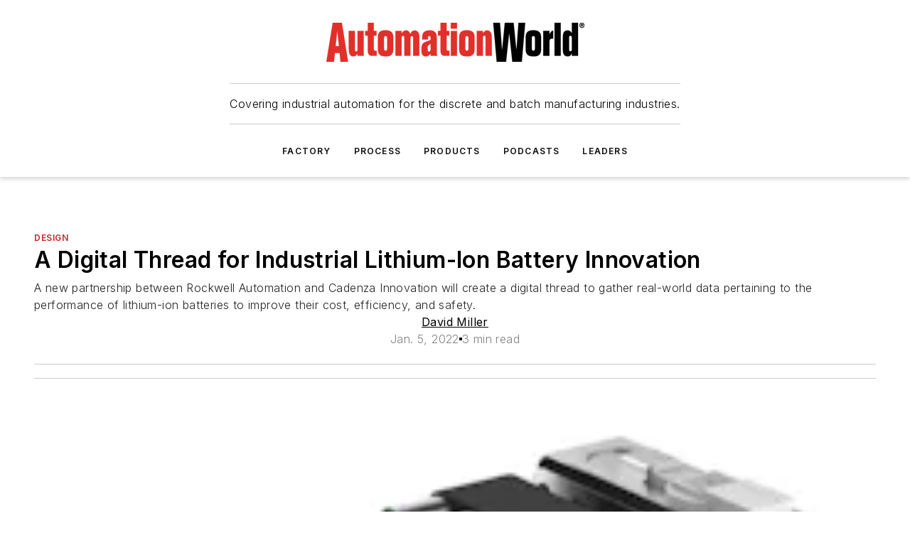

--- FILE ---
content_type: text/html;charset=utf-8
request_url: https://www.automationworld.com/design/article/21977596/rockwell-automation-and-cadenza-innovation-lithium-ion-supercell
body_size: 79371
content:
<!DOCTYPE html><html  lang="en"><head><meta charset="utf-8"><meta name="viewport" content="width=device-width, initial-scale=1, shrink-to-fit=no"><script type="text/javascript" src="/ruxitagentjs_ICA7NVfqrux_10329260115094557.js" data-dtconfig="rid=RID_1744314985|rpid=-633201212|domain=automationworld.com|reportUrl=/rb_bf25051xng|app=ea7c4b59f27d43eb|cuc=ll64881i|owasp=1|mel=100000|expw=1|featureHash=ICA7NVfqrux|dpvc=1|lastModification=1769448034484|tp=500,50,0|rdnt=1|uxrgce=1|srbbv=2|agentUri=/ruxitagentjs_ICA7NVfqrux_10329260115094557.js"></script><script type="importmap">{"imports":{"#entry":"/_nuxt/5wplng0z.js"}}</script><title>Rockwell Automation And Cadenza Innovation Lithium Ion Supercell | Automation World</title><link href="https://fonts.gstatic.com" rel="preconnect"><link href="https://cdn.cookielaw.org" rel="preconnect"><link href="https://scorpia.graphql.aspire-ebm.com" rel="preconnect"><style type="text/css">
            :root {
              --spacing-unit: 6px;
--spacing: 48px;
--color-line: #CDCDCD;
--color-primary-main: #c72127;
--color-primary-container: #d9d9d9;
--color-on-primary-container: #6d1215;
--color-secondary-main: #231f20;
--color-secondary-container: #f5f5f5;
--color-on-secondary-container: #090808;
--color-black: #0d0d0d;
--color-white: #ffffff;
--color-grey: #b2c3ce;
--color-light-grey: #e0e0e0;
--primary-font-family: Inter;
--site-max-width: 1300px;
            }
          </style><style>@media (max-width:760px){.mobile-hidden{display:none!important}}.admin-layout a{color:#3867a6}.admin-layout .vs__dropdown-toggle{background:#fff;border:1px solid #9da4b0}.ebm-layout{overflow-anchor:none;width:100%}</style><style>@media (max-width:760px){.mobile-hidden[data-v-38cf8690]{display:none!important}}.admin-layout a[data-v-38cf8690]{color:#3867a6}.admin-layout .vs__dropdown-toggle[data-v-38cf8690]{background:#fff;border:1px solid #9da4b0}.ebm-page[data-v-38cf8690]{display:flex;flex-direction:column;font-family:Arial}.ebm-page .hasToolbar[data-v-38cf8690]{max-width:calc(100% - 49px)}.ebm-page__layout[data-v-38cf8690]{z-index:2}.ebm-page__layout[data-v-38cf8690],.ebm-page__page[data-v-38cf8690]{flex:1;pointer-events:none;position:relative}.ebm-page__page[data-v-38cf8690]{display:flex;flex-direction:column;z-index:1}.ebm-page__main[data-v-38cf8690]{flex:1;margin:auto;width:100%}.ebm-page__content[data-v-38cf8690]{padding:0;pointer-events:all}@media (min-width:600px){.ebm-page__content[data-v-38cf8690]{padding:"0 10px"}}.ebm-page__reskin-background[data-v-38cf8690]{background-position:top;background-repeat:no-repeat;background-size:cover;height:100%;left:0;overflow:hidden;position:fixed;top:0;width:100%;z-index:0}.ebm-page__reskin-ad[data-v-38cf8690]{padding:1.5rem 0;position:relative;text-align:center;z-index:1}.ebm-page__siteskin-ad[data-v-38cf8690]{margin-top:24px;pointer-events:all;position:fixed;transition:all 125ms;z-index:100}.ebm-page__siteskin-ad__left[data-v-38cf8690]{right:50%}@media (max-width:1636px){.ebm-page__siteskin-ad__left[data-v-38cf8690]{display:none}}.ebm-page__siteskin-ad__right[data-v-38cf8690]{left:50%}@media (max-width:1636px){.ebm-page__siteskin-ad__right[data-v-38cf8690]{display:none}}.ebm-page .ebm-page__primary[data-v-38cf8690]{margin-top:0}.ebm-page .page-content-wrapper[data-v-38cf8690]{margin:auto;width:100%}.ebm-page .load-more[data-v-38cf8690]{padding:10px 0;pointer-events:all;text-align:center;width:100%}.ebm-page .load-more[data-v-38cf8690]>*{margin:auto;padding:0 5px}.ebm-page .load-more .label[data-v-38cf8690]{display:flex;flex-direction:row}.ebm-page .load-more .label[data-v-38cf8690]>*{margin:0 5px}.ebm-page .footer[data-v-38cf8690]{position:relative}.ebm-page .ebm-page__primary[data-v-38cf8690]{margin-top:calc(var(--spacing)/2)}.ebm-page .ebm-page__content[data-v-38cf8690]{display:flex;flex-direction:column;gap:var(--spacing);margin:0!important}.ebm-page .ebm-page__content[data-v-38cf8690]>*{position:relative}.ebm-page .ebm-page__content[data-v-38cf8690]>:after{background-color:var(--color-line);bottom:auto;bottom:calc(var(--spacing)*-.5*1);content:"";height:1px;left:0;position:absolute;right:0}.ebm-page .ebm-page__content[data-v-38cf8690]>:last-child:after{display:none}.ebm-page .page-content-wrapper[data-v-38cf8690]{display:flex;flex-direction:column;gap:var(--spacing);max-width:var(--site-max-width);padding:0 calc(var(--spacing)/2)}@media (min-width:800px){.ebm-page .page-content-wrapper[data-v-38cf8690]{padding:0 var(--spacing)}}.ebm-page .page-content-wrapper[data-v-38cf8690]>*{position:relative}.ebm-page .page-content-wrapper[data-v-38cf8690]>:after{background-color:var(--color-line);bottom:auto;bottom:calc(var(--spacing)*-.5*1);content:"";height:1px;left:0;position:absolute;right:0}.ebm-page .page-content-wrapper[data-v-38cf8690]>:last-child:after{display:none}.ebm-page .load-more[data-v-38cf8690]{padding:0}.ebm-page .secondary-pages .page-content-wrapper[data-v-38cf8690],.ebm-page.full-width .page-content-wrapper[data-v-38cf8690]{max-width:100%!important;padding:0!important}.ebm-page .secondary-pages .ebm-page__primary[data-v-38cf8690],.ebm-page.full-width .ebm-page__primary[data-v-38cf8690]{margin-top:0!important}@media print{.ebm-page__page[data-v-38cf8690]{display:block}}</style><style>@media (max-width:760px){.mobile-hidden[data-v-06639cce]{display:none!important}}.admin-layout a[data-v-06639cce]{color:#3867a6}.admin-layout .vs__dropdown-toggle[data-v-06639cce]{background:#fff;border:1px solid #9da4b0}#header-leaderboard-ad[data-v-06639cce]{align-items:center;display:flex;justify-content:center;padding:1rem}</style><style>html{scroll-padding-top:calc(var(--header-height) + 16px)}</style><style>@media (max-width:760px){.mobile-hidden[data-v-58298b0f]{display:none!important}}.admin-layout a[data-v-58298b0f]{color:#3867a6}.admin-layout .vs__dropdown-toggle[data-v-58298b0f]{background:#fff;border:1px solid #9da4b0}header[data-v-58298b0f]{bottom:0;margin:auto;position:sticky;top:0;transition:top .5s cubic-bezier(.645,.045,.355,1);z-index:50}header .reskin-ad[data-v-58298b0f]{padding:1.5rem 0;text-align:center}.navbar[data-v-58298b0f]{background-color:#fff;box-shadow:0 3px 6px #00000029;left:0;opacity:1;padding-bottom:2rem;padding-top:2rem;right:0}.navbar .content[data-v-58298b0f]{margin:auto;max-width:var(--site-max-width);padding:0 calc(var(--spacing)/2)}@media (min-width:800px){.navbar .content[data-v-58298b0f]{padding:0 var(--spacing)}}.top-navbar[data-v-58298b0f]{align-items:center;display:flex;justify-content:space-between}@media (max-width:900px){.logo[data-v-58298b0f]{flex-grow:1}.logo img[data-v-58298b0f]{max-width:180px}}@media (max-width:450px){.logo img[data-v-58298b0f]{max-width:140px}}@media (max-width:370px){.logo img[data-v-58298b0f]{max-width:120px}}@media (max-width:350px){.logo img[data-v-58298b0f]{max-width:100px}}.bottom-navbar[data-v-58298b0f]{max-height:100px;overflow:visible;transition:all .15s cubic-bezier(.86,0,.07,1)}.bottom-navbar.hidden[data-v-58298b0f]{max-height:0;overflow:hidden;transform:scale(0)}.actions[data-v-58298b0f]{align-items:center;-moz-column-gap:.5rem;column-gap:.5rem;display:flex;flex-basis:0;flex-grow:1}@media (max-width:900px){.actions[data-v-58298b0f]{flex-basis:auto;flex-grow:0}}.actions.left[data-v-58298b0f]{justify-content:left}.actions.right[data-v-58298b0f]{-moz-column-gap:0;column-gap:0;justify-content:right}.actions .login-container[data-v-58298b0f]{display:flex;gap:16px}@media (max-width:900px){.actions .login-container[data-v-58298b0f]{gap:8px}}@media (max-width:450px){.actions .login-container[data-v-58298b0f]{gap:4px}}@media (max-width:900px){.search-icon[data-v-58298b0f]{display:none}}.cta[data-v-58298b0f]{border-bottom:1px solid var(--color-line);border-top:1px solid var(--color-line);margin:1.5rem auto auto;width:-moz-fit-content;width:fit-content}@media (max-width:900px){.cta[data-v-58298b0f]{display:none}}.sub-menu[data-v-58298b0f]{align-items:center;display:flex;justify-content:center;list-style:none;margin-top:1.5rem;padding:0;white-space:nowrap}@media (max-width:1000px){.sub-menu[data-v-58298b0f]{display:none}}.sub-menu-item[data-v-58298b0f]{margin-left:1rem;margin-right:1rem}.menu-item[data-v-58298b0f],.sub-menu-link[data-v-58298b0f]{color:var(--color-black);font-size:.75rem;font-weight:600;letter-spacing:.1em;text-transform:uppercase}.popover-menu[data-v-58298b0f]{align-items:flex-start;background-color:#fff;box-shadow:0 3px 6px #00000029;display:flex;flex-direction:column;justify-content:left;padding:1.5rem;text-align:left;width:200px}.popover-menu .menu-item[data-v-58298b0f]{align-items:center;display:flex;margin-bottom:1rem}.popover-menu .menu-item .icon[data-v-58298b0f]{margin-right:1rem}</style><style>@media (max-width:760px){.mobile-hidden{display:none!important}}.admin-layout a{color:#3867a6}.admin-layout .vs__dropdown-toggle{background:#fff;border:1px solid #9da4b0}.ebm-icon{cursor:pointer}.ebm-icon .tooltip-wrapper{display:block}.ebm-icon.disabled{cursor:not-allowed}.ebm-icon.arrowUp{margin-top:3px}.ebm-icon.arrowDown{margin-top:-5px;transform:rotate(180deg)}.ebm-icon.loading{animation-duration:2s;animation-iteration-count:infinite;animation-name:spin;animation-timing-function:linear}.ebm-icon.label{align-items:center;display:flex;flex-direction:column;font-size:.8em;justify-content:center;padding:0 5px}@keyframes spin{0%{transform:rotate(0)}to{transform:rotate(1turn)}}.ebm-icon .icon,.ebm-icon svg{display:block}</style><style>@media (max-width:760px){.mobile-hidden{display:none!important}}.admin-layout a{color:#3867a6}.admin-layout .vs__dropdown-toggle{background:#fff;border:1px solid #9da4b0}.ebm-mega-menu{background-color:var(--color-black);color:#fff;container-type:inline-size;display:none;height:100%;left:0;opacity:0;overflow:auto;position:fixed;text-align:center;top:0;transition-behavior:allow-discrete;transition-duration:.3s;transition-property:overlay display opacity;width:100%}.ebm-mega-menu.cms-user-logged-in{left:49px;width:calc(100% - 49px)}.ebm-mega-menu.open{display:block;opacity:1}@starting-style{.ebm-mega-menu.open{opacity:0}}@container (max-width: 750px){.ebm-mega-menu .mega-menu-header{display:flex}}.ebm-mega-menu .mega-menu-header .icon{margin-left:30px;margin-top:40px;width:24px}.ebm-mega-menu .mega-menu-header .logo{height:35px;max-width:100%}@container (min-width: 750px){.ebm-mega-menu .mega-menu-header .logo{height:50px;margin-bottom:30px}}@container (max-width: 750px){.ebm-mega-menu .mega-menu-header .logo{margin-top:20px}.ebm-mega-menu .mega-menu-header .logo img{height:auto;margin-left:5px;max-width:140px}}.ebm-mega-menu .mega-menu-container{margin:auto}@container (min-width: 750px){.ebm-mega-menu .mega-menu-container{max-width:850px;width:100%}}.ebm-mega-menu .mega-menu-container .search-field{padding-bottom:50px}@container (max-width: 900px){.ebm-mega-menu .mega-menu-container .search-field{margin-left:calc(var(--spacing)/2);margin-right:calc(var(--spacing)/2)}}.ebm-mega-menu .mega-menu-container .nav-links{display:grid;gap:calc(var(--spacing)/2);grid-template-columns:1fr;position:relative}.ebm-mega-menu .mega-menu-container .nav-links:after{background-color:var(--color-line);bottom:auto;bottom:calc(var(--spacing)*-.5*1);content:"";height:1px;left:0;position:absolute;right:0}.ebm-mega-menu .mega-menu-container .nav-links:last-child:after{display:none}@container (max-width: 900px){.ebm-mega-menu .mega-menu-container .nav-links{margin-left:calc(var(--spacing)/2);margin-right:calc(var(--spacing)/2)}}@container (min-width: 750px){.ebm-mega-menu .mega-menu-container .nav-links{gap:calc(var(--spacing)*2);grid-template-columns:1fr 1fr 1fr;padding-bottom:var(--spacing)}}.ebm-mega-menu .mega-menu-container .nav-links .section{display:flex;flex-direction:column;font-weight:400;list-style:none;text-align:center}@container (max-width: 750px){.ebm-mega-menu .mega-menu-container .nav-links .section{gap:5px;padding-top:30px;position:relative}.ebm-mega-menu .mega-menu-container .nav-links .section:after{background-color:var(--color-line);bottom:auto;bottom:calc(var(--spacing)*-.5*1);content:"";height:1px;left:0;position:absolute;right:0}.ebm-mega-menu .mega-menu-container .nav-links .section:last-child:after{display:none}.ebm-mega-menu .mega-menu-container .nav-links .section:first-child{padding-top:15px}}@container (min-width: 750px){.ebm-mega-menu .mega-menu-container .nav-links .section{border-bottom:none;font-size:1.25rem;gap:16px;position:relative;text-align:left}.ebm-mega-menu .mega-menu-container .nav-links .section:after{background-color:var(--color-line);bottom:0;content:"";height:100%;left:auto;position:absolute;right:calc(var(--spacing)*-.5*2);top:0;width:1px}.ebm-mega-menu .mega-menu-container .nav-links .section:last-child:after{display:none}}.ebm-mega-menu .mega-menu-container .nav-links .section a{color:#fff}.ebm-mega-menu .mega-menu-container .nav-links .section .title{font-size:.75rem;font-weight:400;text-transform:uppercase}.ebm-mega-menu .mega-menu-container .affiliate-links{display:flex;justify-content:center;margin-top:var(--spacing);padding:calc(var(--spacing)*.5);position:relative}.ebm-mega-menu .mega-menu-container .affiliate-links:after{background-color:var(--color-line);bottom:auto;bottom:calc(var(--spacing)*-.5*1);content:"";height:1px;left:0;position:absolute;right:0}.ebm-mega-menu .mega-menu-container .affiliate-links:last-child:after{display:none}.ebm-mega-menu .mega-menu-container .affiliate-links .ebm-affiliated-brands-direction{flex-direction:column;gap:calc(var(--spacing)*.5)}.ebm-mega-menu .mega-menu-container .social-links{align-items:center;display:flex;flex-direction:column;font-size:.75rem;justify-content:center;margin-top:var(--spacing);padding:calc(var(--spacing)*.5);text-transform:uppercase}.ebm-mega-menu .mega-menu-container .social-links .socials{gap:16px;margin:16px 16px 24px}</style><style>@media (max-width:760px){.mobile-hidden{display:none!important}}.admin-layout a{color:#3867a6}.admin-layout .vs__dropdown-toggle{background:#fff;border:1px solid #9da4b0}.ebm-search-field{container-type:inline-size;position:relative}.ebm-search-field .input{padding:10px 0;position:relative;width:100%}.ebm-search-field .input .icon{bottom:0;height:24px;margin:auto;position:absolute;right:.5rem;top:0}.ebm-search-field .input .clear-icon{bottom:0;height:24px;margin:auto;position:absolute;right:2.5rem;top:0}.ebm-search-field .input input{background-color:var(--c4e26338);border:1px solid var(--7798abdd);border-radius:5px;color:var(--0c12ecfc);font-size:1em;padding:1rem 8px 1rem 20px;width:100%}.ebm-search-field .sponsor-container{align-items:center;display:flex;font-size:.5rem;gap:5px;height:24px;margin:auto;position:absolute;right:10%;top:20%}@container (max-width: 750px){.ebm-search-field .sponsor-container{justify-content:flex-end;padding:10px 15px 0 0;position:static}}.ebm-search-field input[type=search]::-webkit-search-cancel-button,.ebm-search-field input[type=search]::-webkit-search-decoration{-webkit-appearance:none;appearance:none}</style><style>@media (max-width:760px){.mobile-hidden[data-v-3823c912]{display:none!important}}.admin-layout a[data-v-3823c912]{color:#3867a6}.admin-layout .vs__dropdown-toggle[data-v-3823c912]{background:#fff;border:1px solid #9da4b0}.ebm-affiliated-brands[data-v-3823c912]{display:flex;flex-direction:row;font-size:.75rem}.ebm-affiliated-brands__label[data-v-3823c912]{display:block;padding:0 calc(var(--spacing)/2)}.ebm-affiliated-brands__links[data-v-3823c912]{display:flex;flex-direction:row;flex-wrap:wrap;justify-content:center}.ebm-affiliated-brands__links>div[data-v-3823c912]{padding:0 calc(var(--spacing)/4)}.ebm-affiliated-brands__links>div a[data-v-3823c912]{color:var(--link-color);font-weight:600}</style><style>@media (max-width:760px){.mobile-hidden[data-v-8e92f456]{display:none!important}}.admin-layout a[data-v-8e92f456]{color:#3867a6}.admin-layout .vs__dropdown-toggle[data-v-8e92f456]{background:#fff;border:1px solid #9da4b0}.ebm-socials[data-v-8e92f456]{display:flex;flex-wrap:wrap}.ebm-socials__icon[data-v-8e92f456]{cursor:pointer;margin-right:7px;text-decoration:none}.ebm-socials .text[data-v-8e92f456]{height:0;overflow:hidden;text-indent:-9999px}</style><style>@media (max-width:760px){.mobile-hidden{display:none!important}}.admin-layout a{color:#3867a6}.admin-layout .vs__dropdown-toggle{background:#fff;border:1px solid #9da4b0}.ebm-ad-target__outer{display:flex;height:auto;justify-content:center;max-width:100%;width:100%}.ebm-ad-target__inner{align-items:center;display:flex}.ebm-ad-target img{max-width:100%}.ebm-ad-target iframe{box-shadow:0 .125rem .25rem #00000013}</style><style>@media (max-width:760px){.mobile-hidden[data-v-4c12f864]{display:none!important}}.admin-layout a[data-v-4c12f864]{color:#3867a6}.admin-layout .vs__dropdown-toggle[data-v-4c12f864]{background:#fff;border:1px solid #9da4b0}#sticky-bottom-ad[data-v-4c12f864]{align-items:center;background:#000000bf;display:flex;justify-content:center;left:0;padding:8px;position:fixed;right:0;z-index:999}#sticky-bottom-ad .close-button[data-v-4c12f864]{background:none;border:0;color:#fff;cursor:pointer;font-weight:900;margin:8px;position:absolute;right:0;top:0}.slide-up-enter[data-v-4c12f864],.slide-up-leave-to[data-v-4c12f864]{opacity:0;transform:translateY(200px)}.slide-up-enter-active[data-v-4c12f864]{transition:all .25s ease-out}.slide-up-leave-active[data-v-4c12f864]{transition:all .25s ease-in}</style><style>@media (max-width:760px){.mobile-hidden[data-v-0622f0e1]{display:none!important}}.admin-layout a[data-v-0622f0e1]{color:#3867a6}.admin-layout .vs__dropdown-toggle[data-v-0622f0e1]{background:#fff;border:1px solid #9da4b0}.grid[data-v-0622f0e1]{container-type:inline-size;margin:auto}.grid .grid-row[data-v-0622f0e1]{position:relative}.grid .grid-row[data-v-0622f0e1]:after{background-color:var(--color-line);bottom:auto;bottom:calc(var(--spacing)*-.5*1);content:"";height:1px;left:0;position:absolute;right:0}.grid .grid-row.hide-bottom-border[data-v-0622f0e1]:after,.grid .grid-row[data-v-0622f0e1]:last-child:after{display:none}@container (width >= 750px){.grid .grid-row.mobile-only[data-v-0622f0e1]{display:none}}@container (width < 750px){.grid .grid-row.exclude-mobile[data-v-0622f0e1]{display:none}}</style><style>@media (max-width:760px){.mobile-hidden[data-v-840eddae]{display:none!important}}.admin-layout a[data-v-840eddae]{color:#3867a6}.admin-layout .vs__dropdown-toggle[data-v-840eddae]{background:#fff;border:1px solid #9da4b0}.web-row[data-v-840eddae]{container-type:inline-size}.web-row .row[data-v-840eddae]{--col-size:calc(50% - var(--spacing)*1/2);display:grid;padding-bottom:0ver;padding-top:0;width:100%}@media (min-width:750px){.web-row .row[data-v-840eddae]{padding-left:0;padding-right:0}}@media (min-width:500px){.web-row .row.restricted[data-v-840eddae]{margin:auto;max-width:66%}}.web-row .row .column-wrapper[data-v-840eddae]{display:flex;order:0;width:100%}.web-row .row.largest_first.layout1_2 .column-wrapper[data-v-840eddae]:nth-child(2),.web-row .row.largest_first.layout1_2_1 .column-wrapper[data-v-840eddae]:nth-child(2),.web-row .row.largest_first.layout1_3 .column-wrapper[data-v-840eddae]:nth-child(2){order:-1}@container (min-width: 750px){.web-row .row.layout1_1[data-v-840eddae]{display:grid;grid-template-columns:minmax(0,1fr) minmax(0,1fr)}.web-row .row.layout1_1 .column-wrapper[data-v-840eddae]{position:relative}.web-row .row.layout1_1 .column-wrapper[data-v-840eddae]:after{background-color:var(--color-line);bottom:0;content:"";height:100%;left:auto;position:absolute;right:calc(var(--spacing)*-.5*1);top:0;width:1px}.web-row .row.layout1_1 .column-wrapper[data-v-840eddae]:last-child:after{display:none}.web-row .row.layout1_2[data-v-840eddae]{display:grid;grid-template-columns:minmax(0,var(--col-size)) minmax(0,var(--col-size))}.web-row .row.layout1_2 .column-wrapper[data-v-840eddae]{position:relative}.web-row .row.layout1_2 .column-wrapper[data-v-840eddae]:after{background-color:var(--color-line);bottom:0;content:"";height:100%;left:auto;position:absolute;right:calc(var(--spacing)*-.5*1);top:0;width:1px}.web-row .row.layout1_2 .column-wrapper[data-v-840eddae]:last-child:after{display:none}.web-row .row.layout1_2 .column-wrapper[data-v-840eddae]:nth-child(2){order:0!important}}@container (min-width: 1050px){.web-row .row.layout1_2[data-v-840eddae]{--col-size:calc(33.33333% - var(--spacing)*2/3);grid-template-columns:var(--col-size) calc(var(--col-size)*2 + var(--spacing))}}@container (min-width: 750px){.web-row .row.layout2_1[data-v-840eddae]{display:grid;grid-template-columns:minmax(0,var(--col-size)) minmax(0,var(--col-size))}.web-row .row.layout2_1 .column-wrapper[data-v-840eddae]{position:relative}.web-row .row.layout2_1 .column-wrapper[data-v-840eddae]:after{background-color:var(--color-line);bottom:0;content:"";height:100%;left:auto;position:absolute;right:calc(var(--spacing)*-.5*1);top:0;width:1px}.web-row .row.layout2_1 .column-wrapper[data-v-840eddae]:last-child:after{display:none}}@container (min-width: 1050px){.web-row .row.layout2_1[data-v-840eddae]{--col-size:calc(33.33333% - var(--spacing)*2/3);grid-template-columns:calc(var(--col-size)*2 + var(--spacing)) var(--col-size)}}@container (min-width: 1100px){.web-row .row.layout1_1_1[data-v-840eddae]{--col-size:calc(33.33333% - var(--spacing)*2/3);display:grid;grid-template-columns:minmax(0,var(--col-size)) minmax(0,var(--col-size)) minmax(0,var(--col-size))}.web-row .row.layout1_1_1 .column-wrapper[data-v-840eddae]{position:relative}.web-row .row.layout1_1_1 .column-wrapper[data-v-840eddae]:after{background-color:var(--color-line);bottom:0;content:"";height:100%;left:auto;position:absolute;right:calc(var(--spacing)*-.5*1);top:0;width:1px}.web-row .row.layout1_1_1 .column-wrapper[data-v-840eddae]:last-child:after{display:none}}</style><style>@media (max-width:760px){.mobile-hidden{display:none!important}}.admin-layout a{color:#3867a6}.admin-layout .vs__dropdown-toggle{background:#fff;border:1px solid #9da4b0}.web-grid-title{align-items:center;container-type:inline-size;font-family:var(--primary-font-family);margin-bottom:calc(var(--spacing)/2);max-width:100%;width:100%}.web-grid-title .title{display:flex;flex:1 0 auto;font-size:1.9rem;font-weight:600;gap:var(--spacing-unit);letter-spacing:-.01em;line-height:40px;max-width:100%;overflow:hidden;text-overflow:ellipsis}.web-grid-title .title .grid-title-image-icon{height:23px;margin-top:8px}.web-grid-title.has-link .title{max-width:calc(100% - 100px)}.web-grid-title .divider{background-color:var(--color-line);height:1px;width:100%}.web-grid-title .view-more{color:var(--color-primary-main);cursor:primary;flex:0 1 auto;font-size:.75rem;font-weight:600;letter-spacing:.05em;line-height:18px;text-transform:uppercase;white-space:nowrap}@container (max-width: 500px){.web-grid-title .view-more{display:none}}.web-grid-title.primary{display:flex;gap:5px}.web-grid-title.primary .topbar,.web-grid-title.secondary .divider,.web-grid-title.secondary .view-more{display:none}.web-grid-title.secondary .topbar{background-color:var(--color-primary-main);height:8px;margin-bottom:calc(var(--spacing)/3);width:80px}</style><style>@media (max-width:760px){.mobile-hidden[data-v-2e2a3563]{display:none!important}}.admin-layout a[data-v-2e2a3563]{color:#3867a6}.admin-layout .vs__dropdown-toggle[data-v-2e2a3563]{background:#fff;border:1px solid #9da4b0}.column[data-v-2e2a3563]{align-items:stretch;display:flex;flex-wrap:wrap;height:100%;position:relative}.column[data-v-2e2a3563],.column .standard-blocks[data-v-2e2a3563],.column .sticky-blocks[data-v-2e2a3563]{width:100%}.column.block-align-center[data-v-2e2a3563]{align-items:center;justify-content:center}.column.block-align-top[data-v-2e2a3563]{align-items:top;flex-direction:column}.column.block-align-sticky[data-v-2e2a3563]{align-items:start;display:block;justify-content:center}.column.block-align-equalize[data-v-2e2a3563]{align-items:stretch}.column .sticky-blocks.has-standard[data-v-2e2a3563]{margin-top:var(--spacing)}.column .block-wrapper[data-v-2e2a3563]{max-width:100%;position:relative}.column .block-wrapper[data-v-2e2a3563]:after{background-color:var(--color-line);bottom:auto;bottom:calc(var(--spacing)*-.5*1);content:"";height:1px;left:0;position:absolute;right:0}.column .block-wrapper.hide-bottom-border[data-v-2e2a3563]:after,.column .block-wrapper[data-v-2e2a3563]:last-child:after,.column .standard-blocks:not(.has-sticky) .block-wrapper[data-v-2e2a3563]:last-child:after,.column .sticky-blocks .block-wrapper[data-v-2e2a3563]:last-child:after{display:none}@media print{.column[data-v-2e2a3563]{height:auto}}</style><style>@media (max-width:760px){.mobile-hidden[data-v-a4efc542]{display:none!important}}.admin-layout a[data-v-a4efc542]{color:#3867a6}.admin-layout .vs__dropdown-toggle[data-v-a4efc542]{background:#fff;border:1px solid #9da4b0}.block[data-v-a4efc542]{display:flex;flex-direction:column;overflow:visible;width:100%}.block .block-title[data-v-a4efc542]{margin-bottom:calc(var(--spacing)/2)}.block .above-cta[data-v-a4efc542]{height:100%}.block .title[data-v-a4efc542]{font-size:1rem;line-height:1rem;text-transform:uppercase}.block .title a[data-v-a4efc542]{color:inherit;text-decoration:none}.block .title a[data-v-a4efc542]:hover{text-decoration:underline}.block .title template[data-v-a4efc542]{display:inline-block}.block .content[data-v-a4efc542]{display:flex;width:100%}.block .cta[data-v-a4efc542]{align-items:center;display:flex;flex-direction:column;font-size:1rem;gap:calc(var(--spacing)/2);justify-content:space-between}@container (width > 500px){.block .cta[data-v-a4efc542]{flex-direction:row}}</style><style>@media (max-width:760px){.mobile-hidden[data-v-3dec0756]{display:none!important}}.admin-layout a[data-v-3dec0756]{color:#3867a6}.admin-layout .vs__dropdown-toggle[data-v-3dec0756]{background:#fff;border:1px solid #9da4b0}.ebm-button-wrapper[data-v-3dec0756]{display:inline-block}.ebm-button-wrapper .ebm-button[data-v-3dec0756]{border:1px solid;border-radius:.1rem;cursor:pointer;display:block;font-weight:600;outline:none;text-transform:uppercase;width:100%}.ebm-button-wrapper .ebm-button .content[data-v-3dec0756]{align-items:center;display:flex;gap:var(--spacing-unit);justify-content:center}.ebm-button-wrapper .ebm-button .content.icon-right[data-v-3dec0756]{flex-direction:row-reverse}.ebm-button-wrapper .ebm-button[data-v-3dec0756]:focus,.ebm-button-wrapper .ebm-button[data-v-3dec0756]:hover{box-shadow:0 0 .1rem #3e5d8580;filter:contrast(125%)}.ebm-button-wrapper .ebm-button[data-v-3dec0756]:active{box-shadow:0 0 .3rem #1c417280}.ebm-button-wrapper .ebm-button[data-v-3dec0756]:active:after{height:200px;width:200px}.ebm-button-wrapper .ebm-button--small[data-v-3dec0756]{font-size:.75rem;padding:.2rem .4rem}.ebm-button-wrapper .ebm-button--medium[data-v-3dec0756]{font-size:.75rem;padding:.3rem .6rem}.ebm-button-wrapper .ebm-button--large[data-v-3dec0756]{font-size:.75rem;line-height:1.25rem;padding:.5rem 1rem}@media (max-width:450px){.ebm-button-wrapper .ebm-button--large[data-v-3dec0756]{padding:.5rem}}.ebm-button-wrapper .ebm-button--fullWidth[data-v-3dec0756]{font-size:1.15rem;margin:0 auto;padding:.5rem 1rem;width:100%}.ebm-button-wrapper.primary .ebm-button[data-v-3dec0756],.ebm-button-wrapper.solid .ebm-button[data-v-3dec0756]{background-color:var(--button-accent-color);border-color:var(--button-accent-color);color:var(--button-text-color)}.ebm-button-wrapper.primary .ebm-button[data-v-3dec0756]:hover,.ebm-button-wrapper.solid .ebm-button[data-v-3dec0756]:hover{text-decoration:underline}.ebm-button-wrapper.hollow .ebm-button[data-v-3dec0756]{background-color:transparent;background-color:#fff;border:1px solid var(--button-accent-color);color:var(--button-accent-color)}.ebm-button-wrapper.hollow .ebm-button[data-v-3dec0756]:hover{text-decoration:underline}.ebm-button-wrapper.borderless .ebm-button[data-v-3dec0756]{background-color:transparent;border-color:transparent;color:var(--button-accent-color)}.ebm-button-wrapper.borderless .ebm-button[data-v-3dec0756]:hover{background-color:var(--button-accent-color);color:#fff;text-decoration:underline}.ebm-button-wrapper .ebm-button[data-v-3dec0756]{transition:all .15s ease-in-out}</style><style>@media (max-width:760px){.mobile-hidden{display:none!important}}.admin-layout a{color:#3867a6}.admin-layout .vs__dropdown-toggle{background:#fff;border:1px solid #9da4b0}.web-footer-new{display:flex;font-size:1rem;font-weight:400;justify-content:center;padding-bottom:calc(var(--spacing)/2);pointer-events:all;width:100%}.web-footer-new a{color:var(--link-color)}.web-footer-new .container{display:flex;justify-content:center;width:100%}.web-footer-new .container .container-wrapper{display:flex;flex-direction:column;gap:var(--spacing);width:100%}@media (min-width:800px){.web-footer-new .container{flex-direction:row}}.web-footer-new .container .row{position:relative;width:100%}.web-footer-new .container .row:after{background-color:var(--color-line);bottom:auto;bottom:calc(var(--spacing)*-.5*1);content:"";height:1px;left:0;position:absolute;right:0}.web-footer-new .container .row:last-child:after{display:none}.web-footer-new .container .row.full-width{justify-items:center}.web-footer-new .container .column-wrapper{display:grid;gap:var(--spacing);grid-template-columns:1fr}.web-footer-new .container .column-wrapper.full-width{max-width:var(--site-max-width)!important;padding:0 calc(var(--spacing)*1.5);width:100%}.web-footer-new .container .column-wrapper .col{align-items:center;display:flex;flex-direction:column;gap:calc(var(--spacing)/4);justify-content:center;margin:0 auto;max-width:80%;position:relative;text-align:center}.web-footer-new .container .column-wrapper .col:after{background-color:var(--color-line);bottom:auto;bottom:calc(var(--spacing)*-.5*1);content:"";height:1px;left:0;position:absolute;right:0}.web-footer-new .container .column-wrapper .col:last-child:after{display:none}.web-footer-new .container .column-wrapper .col.valign-middle{align-self:center}@media (min-width:800px){.web-footer-new .container .column-wrapper{align-items:start;gap:var(--spacing)}.web-footer-new .container .column-wrapper.cols1_1_1{grid-template-columns:1fr 1fr 1fr}.web-footer-new .container .column-wrapper.cols1_1{grid-template-columns:1fr 1fr}.web-footer-new .container .column-wrapper .col{align-items:start;max-width:100%;position:relative;text-align:left}.web-footer-new .container .column-wrapper .col:after{background-color:var(--color-line);bottom:0;content:"";height:100%;left:auto;position:absolute;right:calc(var(--spacing)*-.5*1);top:0;width:1px}.web-footer-new .container .column-wrapper .col:last-child:after{display:none}}.web-footer-new .corporatelogo{align-self:center;filter:brightness(0);height:auto;margin-right:var(--spacing-unit);width:100px}.web-footer-new .menu-copyright{align-items:center;display:flex;flex-direction:column;gap:calc(var(--spacing)/2)}.web-footer-new .menu-copyright.full-width{max-width:var(--site-max-width);padding:0 calc(var(--spacing)*1.5);width:100%}.web-footer-new .menu-copyright .links{display:flex;font-size:.75rem;gap:calc(var(--spacing)/4);list-style:none;margin:0;padding:0}.web-footer-new .menu-copyright .copyright{display:flex;flex-direction:row;flex-wrap:wrap;font-size:.8em;justify-content:center}@media (min-width:800px){.web-footer-new .menu-copyright{flex-direction:row;justify-content:space-between}}.web-footer-new .blocktitle{color:#000;font-size:1.1rem;font-weight:600;width:100%}.web-footer-new .web-affiliated-brands-direction{flex-direction:column}@media (min-width:800px){.web-footer-new .web-affiliated-brands-direction{flex-direction:row}}</style><style>@media (max-width:760px){.mobile-hidden{display:none!important}}.admin-layout a{color:#3867a6}.admin-layout .vs__dropdown-toggle{background:#fff;border:1px solid #9da4b0}.ebm-web-subscribe-wrapper{display:flex;flex-direction:column;height:100%;overflow:auto}.ebm-web-subscribe-content{height:100%;overflow:auto;padding:calc(var(--spacing)*.5) var(--spacing)}@container (max-width: 750px){.ebm-web-subscribe-content{padding-bottom:100%}}.ebm-web-subscribe-content .web-subscribe-header .web-subscribe-title{align-items:center;display:flex;gap:var(--spacing);justify-content:space-between;line-height:normal}.ebm-web-subscribe-content .web-subscribe-header .web-subscribe-title .close-button{align-items:center;cursor:pointer;display:flex;font-size:.75rem;font-weight:600;text-transform:uppercase}.ebm-web-subscribe-content .web-subscribe-header .web-subscribe-subtext{padding-bottom:var(--spacing)}.ebm-web-subscribe-content .web-subscribe-header .newsletter-items{display:grid;gap:10px;grid-template-columns:1fr 1fr}@container (max-width: 750px){.ebm-web-subscribe-content .web-subscribe-header .newsletter-items{grid-template-columns:1fr}}.ebm-web-subscribe-content .web-subscribe-header .newsletter-items .newsletter-item{border:1px solid var(--color-line);display:flex;flex-direction:row;flex-direction:column;gap:1rem;padding:1rem}.ebm-web-subscribe-content .web-subscribe-header .newsletter-items .newsletter-item .newsletter-title{display:flex;font-size:1.25rem;font-weight:600;justify-content:space-between;letter-spacing:-.01em;line-height:25px}.ebm-web-subscribe-content .web-subscribe-header .newsletter-items .newsletter-item .newsletter-description{font-size:1rem;font-weight:400;letter-spacing:.0125em;line-height:24px}.web-subscribe-footer{background-color:#fff;box-shadow:0 4px 16px #00000040;width:100%}.web-subscribe-footer .subscribe-footer-wrapper{padding:var(--spacing)!important}.web-subscribe-footer .subscribe-footer-wrapper .user-info-container{align-items:center;display:flex;justify-content:space-between;padding-bottom:calc(var(--spacing)*.5)}.web-subscribe-footer .subscribe-footer-wrapper .user-info-container .nl-user-info{align-items:center;display:flex;gap:10px}.web-subscribe-footer .subscribe-footer-wrapper .subscribe-login-container .nl-selected{font-size:1.25rem;font-weight:600;margin-bottom:10px}.web-subscribe-footer .subscribe-footer-wrapper .subscribe-login-container .form-fields-setup{display:flex;gap:calc(var(--spacing)*.125);padding-top:calc(var(--spacing)*.5)}@container (max-width: 1050px){.web-subscribe-footer .subscribe-footer-wrapper .subscribe-login-container .form-fields-setup{display:block}}.web-subscribe-footer .subscribe-footer-wrapper .subscribe-login-container .form-fields-setup .web-form-fields{z-index:100}.web-subscribe-footer .subscribe-footer-wrapper .subscribe-login-container .form-fields-setup .web-form-fields .field-label{font-size:.75rem}.web-subscribe-footer .subscribe-footer-wrapper .subscribe-login-container .form-fields-setup .form{display:flex;gap:calc(var(--spacing)*.125)}@container (max-width: 750px){.web-subscribe-footer .subscribe-footer-wrapper .subscribe-login-container .form-fields-setup .form{flex-direction:column;padding-bottom:calc(var(--spacing)*.5)}}.web-subscribe-footer .subscribe-footer-wrapper .subscribe-login-container .form-fields-setup .form .vs__dropdown-menu{max-height:8rem}@container (max-width: 750px){.web-subscribe-footer .subscribe-footer-wrapper .subscribe-login-container .form-fields-setup .form .vs__dropdown-menu{max-height:4rem}}.web-subscribe-footer .subscribe-footer-wrapper .subscribe-login-container .form-fields-setup .subscribe-button{margin-top:calc(var(--spacing)*.5);width:20%}@container (max-width: 1050px){.web-subscribe-footer .subscribe-footer-wrapper .subscribe-login-container .form-fields-setup .subscribe-button{width:100%}}.web-subscribe-footer .subscribe-footer-wrapper .subscribe-login-container .form-fields-setup .subscribe-button .ebm-button{height:3rem}.web-subscribe-footer .subscribe-footer-wrapper .subscribe-login-container .compliance-field{font-size:.75rem;line-height:18px;z-index:-1}.web-subscribe-footer .subscribe-footer-wrapper a{color:#000;text-decoration:underline}.web-subscribe-footer .subscribe-footer-wrapper .subscribe-consent{font-size:.75rem;letter-spacing:.025em;line-height:18px;padding:5px 0}.web-subscribe-footer .subscribe-footer-wrapper .account-check{padding-top:calc(var(--spacing)*.25)}</style><style>@media (max-width:760px){.mobile-hidden{display:none!important}}.admin-layout a{color:#3867a6}.admin-layout .vs__dropdown-toggle{background:#fff;border:1px solid #9da4b0}.ebm-web-pane{container-type:inline-size;height:100%;pointer-events:all;position:fixed;right:0;top:0;width:100%;z-index:100}.ebm-web-pane.hidden{pointer-events:none}.ebm-web-pane.hidden .web-pane-mask{opacity:0}.ebm-web-pane.hidden .contents{max-width:0}.ebm-web-pane .web-pane-mask{background-color:#000;display:table;height:100%;opacity:.8;padding:16px;transition:all .3s ease;width:100%}.ebm-web-pane .contents{background-color:#fff;bottom:0;max-width:1072px;position:absolute;right:0;top:0;transition:all .3s ease;width:100%}.ebm-web-pane .contents.cms-user-logged-in{width:calc(100% - 49px)}.ebm-web-pane .contents .close-icon{cursor:pointer;display:flex;justify-content:flex-end;margin:10px}</style><style>@media (max-width:760px){.mobile-hidden{display:none!important}}.admin-layout a{color:#3867a6}.admin-layout .vs__dropdown-toggle{background:#fff;border:1px solid #9da4b0}.gam-slot-builder{min-width:300px;width:100%}.gam-slot-builder iframe{max-width:100%;overflow:hidden}</style><style>@media (max-width:760px){.mobile-hidden{display:none!important}}.admin-layout a{color:#3867a6}.admin-layout .vs__dropdown-toggle{background:#fff;border:1px solid #9da4b0}.web-content-title-new{display:flex;flex-direction:column;gap:calc(var(--spacing));width:100%}.web-content-title-new>*{position:relative}.web-content-title-new>:after{background-color:var(--color-line);bottom:auto;bottom:calc(var(--spacing)*-.5*1);content:"";height:1px;left:0;position:absolute;right:0}.web-content-title-new>:last-child:after{display:none}.web-content-title-new .above-line{container-type:inline-size;display:flex;flex-direction:column;gap:calc(var(--spacing)/2)}.web-content-title-new .above-line .section-wrapper{display:flex;gap:calc(var(--spacing)/4)}.web-content-title-new .above-line .section-wrapper.center{margin-left:auto;margin-right:auto}.web-content-title-new .above-line .sponsored-label{color:var(--color-primary-main);font-size:.75rem;font-weight:600;letter-spacing:.05rem;text-transform:uppercase}.web-content-title-new .above-line .section{font-size:.75rem;font-weight:600;letter-spacing:.05em;text-transform:uppercase}.web-content-title-new .above-line .event-info{display:flex;flex-direction:column;font-size:.9rem;gap:calc(var(--spacing)/2)}.web-content-title-new .above-line .event-info .column{display:flex;flex-direction:column;font-size:.9rem;gap:calc(var(--spacing)/4);width:100%}.web-content-title-new .above-line .event-info .column .content{display:flex;gap:calc(var(--spacing)/4)}.web-content-title-new .above-line .event-info .column label{flex:0 0 80px;font-weight:600}.web-content-title-new .above-line .event-info>*{position:relative}.web-content-title-new .above-line .event-info>:after{background-color:var(--color-line);bottom:0;content:"";height:100%;left:auto;position:absolute;right:calc(var(--spacing)*-.5*1);top:0;width:1px}.web-content-title-new .above-line .event-info>:last-child:after{display:none}@container (min-width: 600px){.web-content-title-new .above-line .event-info{align-items:center;flex-direction:row;gap:calc(var(--spacing))}.web-content-title-new .above-line .event-info>*{position:relative}.web-content-title-new .above-line .event-info>:after{background-color:var(--color-line);bottom:0;content:"";height:100%;left:auto;position:absolute;right:calc(var(--spacing)*-.5*1);top:0;width:1px}.web-content-title-new .above-line .event-info>:last-child:after{display:none}.web-content-title-new .above-line .event-info .event-location{display:block}}.web-content-title-new .above-line .title-text{font-size:2rem;line-height:1.2}@container (width > 500px){.web-content-title-new .above-line .title-text{font-size:2.75rem}}.web-content-title-new .above-line .author-row{align-items:center;display:flex;flex-direction:column;gap:calc(var(--spacing)/3);justify-content:center}.web-content-title-new .above-line .author-row .all-authors{display:flex;gap:calc(var(--spacing)/3)}.web-content-title-new .above-line .author-row .date-read-time{align-items:center;display:flex;gap:calc(var(--spacing)/3)}.web-content-title-new .above-line .author-row .dot{align-items:center;grid-area:dot}.web-content-title-new .above-line .author-row .dot:after{background-color:#000;content:"";display:block;height:4px;width:4px}.web-content-title-new .above-line .author-row .dot.first{display:none}.web-content-title-new .above-line .author-row .date{grid-area:date}.web-content-title-new .above-line .author-row .read-time{grid-area:read-time}.web-content-title-new .above-line .author-row .date,.web-content-title-new .above-line .author-row .duration,.web-content-title-new .above-line .author-row .read-time{color:#000;opacity:.5}@container (width > 500px){.web-content-title-new .above-line .author-row{flex-direction:row}.web-content-title-new .above-line .author-row .dot.first{display:block}}@container (width > 700px){.web-content-title-new .above-line .author-row{justify-content:flex-start}}.web-content-title-new .above-line .teaser-text{color:#222;font-size:16px;padding-top:8px}@container (width > 500px){.web-content-title-new .above-line .teaser-text{font-size:17px}}@container (width > 700px){.web-content-title-new .above-line .teaser-text{font-size:18px}}@container (width > 1000px){.web-content-title-new .above-line .teaser-text{font-size:19px}}.web-content-title-new .above-line .podcast-series{align-items:center;color:var(--color-primary-main);display:flex;font-size:.85rem;font-weight:500;gap:6px;text-transform:uppercase}.web-content-title-new .below-line{align-items:center;display:flex;justify-content:space-between;width:100%}.web-content-title-new .below-line .print-favorite{display:flex;gap:calc(var(--spacing)/3);justify-content:flex-end}.web-content-title-new .image-wrapper{flex:1 0 auto;width:100%}.web-content-title-new .comment-count{align-items:center;cursor:pointer;display:flex;padding-left:8px}.web-content-title-new .comment-count .viafoura{align-items:center;background-color:transparent!important;display:flex;font-size:16px;font-weight:inherit;padding-left:4px}.web-content-title-new .event-location p{margin:0}.web-content-title-new .highlights h2{margin-bottom:24px}.web-content-title-new .highlights .text{font-size:18px}.web-content-title-new .highlights .text li{margin-bottom:16px}.web-content-title-new .highlights .text li:last-child{margin-bottom:0}.web-content-title-new .author-contributor,.web-content-title-new .company-link{color:#000;display:flex;flex-wrap:wrap}.web-content-title-new .author-contributor a,.web-content-title-new .company-link a{color:inherit!important;font-size:1rem;text-decoration:underline}.web-content-title-new .author-contributor .author{display:flex}.web-content-title-new.center{text-align:center}.web-content-title-new.center .breadcrumb{display:flex;justify-content:center}.web-content-title-new.center .author-row{justify-content:center}</style><style>@media (max-width:760px){.mobile-hidden[data-v-e69042fe]{display:none!important}}.admin-layout a[data-v-e69042fe]{color:#3867a6}.admin-layout .vs__dropdown-toggle[data-v-e69042fe]{background:#fff;border:1px solid #9da4b0}.ebm-share-list[data-v-e69042fe]{display:flex;gap:calc(var(--spacing)/3);list-style:none;overflow:hidden;padding:0;transition:.3s;width:100%}.ebm-share-list li[data-v-e69042fe]{margin:0;padding:0}.ebm-share-item[data-v-e69042fe]{border-radius:4px;cursor:pointer;margin:2px}</style><style>@media (max-width:760px){.mobile-hidden{display:none!important}}.admin-layout a{color:#3867a6}.admin-layout .vs__dropdown-toggle{background:#fff;border:1px solid #9da4b0}.ebm-content-teaser-image .view-gallery-btn{margin-top:8px}.ebm-content-teaser-image__link{cursor:pointer}.ebm-content-teaser-image__small{cursor:zoom-in}.ebm-content-teaser-image__large{align-items:center;background-color:#000c;cursor:zoom-out;display:flex;height:100%;left:0;padding:0 50px;position:fixed;top:0;transition:.3s;width:100%;z-index:50001}.ebm-content-teaser-image__large .large-image-wrapper{display:grid;height:90%;max-height:90vh}.ebm-content-teaser-image__large .large-image-wrapper>div{background-color:#fff;margin:auto;max-height:calc(90vh - 45px);max-width:100%;position:relative;text-align:center}.ebm-content-teaser-image__large .large-image-wrapper>div img{border:5px solid #fff;border-bottom:none;margin:auto auto -5px;max-height:calc(90vh - 45px);max-width:100%}.ebm-content-teaser-image__large .large-image-wrapper>div .caption{background-color:#fff;border:5px solid #fff;font-size:.85em;max-width:100%;padding:5px;text-align:center;width:100%}.ebm-content-teaser-image__large .large-image-wrapper>div .credit{position:absolute;right:10px;top:10px}.ebm-content-teaser-image__large .arrow-icon{background-color:transparent;height:36px;width:36px}.ebm-content-teaser-image .thumbnails{align-items:center;display:flex;flex-wrap:wrap;gap:20px;justify-content:center;padding:10px}.ebm-content-teaser-image .thumbnails .thumbnail{border:1px solid transparent;cursor:pointer;max-width:200px;min-width:100px}.ebm-content-teaser-image .thumbnails .thumbnail:hover{border:1px solid #000}</style><style>@media (max-width:760px){.mobile-hidden{display:none!important}}.admin-layout a{color:#3867a6}.admin-layout .vs__dropdown-toggle{background:#fff;border:1px solid #9da4b0}.web-image{max-width:100%;width:100%}.web-image .ebm-image-wrapper{margin:0;max-width:100%;position:relative;width:100%}.web-image .ebm-image-wrapper .ebm-image{display:block;max-width:100%;width:100%}.web-image .ebm-image-wrapper .ebm-image:not(.native) img{width:100%}.web-image .ebm-image-wrapper .ebm-image img{display:block;height:auto;margin:auto;max-width:100%}.web-image .ebm-image.video-type:after{background-image:url([data-uri]);background-size:contain;content:"";filter:brightness(0) invert(1) drop-shadow(2px 2px 2px rgba(0,0,0,.5));height:50px;left:50%;opacity:.6;position:absolute;top:50%;transform:translate(-50%,-50%);width:50px}.web-image .ebm-icon-wrapper{background-color:#0000004d;border-radius:4px;z-index:3}.web-image .ebm-icon{color:inherit;margin:1px 2px}.web-image .ebm-image-caption{font-size:.85rem;line-height:1.5;margin:auto}.web-image .ebm-image-caption p:first-child{margin-top:0}.web-image .ebm-image-caption p:last-child{margin-bottom:0}</style><style>@media (max-width:760px){.mobile-hidden{display:none!important}}.admin-layout a{color:#3867a6}.admin-layout .vs__dropdown-toggle{background:#fff;border:1px solid #9da4b0}.body-block{flex:"1";max-width:100%;width:100%}.body-block .body-content{display:flex;flex-direction:column;gap:calc(var(--spacing)/2);width:100%}.body-block .gate{background:var(--color-secondary-container);border:1px solid var(--color-line);padding:calc(var(--spacing)/2)}.body-block .below-body{border-top:1px solid var(--color-line)}.body-block .below-body .contributors{display:flex;gap:4px;padding-top:calc(var(--spacing)/4)}.body-block .below-body .contributors .contributor{display:flex}.body-block .below-body .ai-attribution{font-size:14px;padding-top:calc(var(--spacing)/4)}.body-block .podcast-player{background-color:var(--color-secondary-container);border:1px solid var(--color-line);border-radius:4px;margin-left:auto!important;margin-right:auto!important;text-align:center;width:100%}.body-block .podcast-player iframe{border:0;width:100%}.body-block .podcast-player .buttons{display:flex;justify-content:center}</style><style>@media (max-width:760px){.mobile-hidden{display:none!important}}.admin-layout a{color:#3867a6}.admin-layout .vs__dropdown-toggle{background:#fff;border:1px solid #9da4b0}.web-body-blocks{--margin:calc(var(--spacing)/2);display:flex;flex-direction:column;gap:15px;max-width:100%;width:100%}.web-body-blocks a{text-decoration:underline}.web-body-blocks .block{container-type:inline-size;font-family:var(--secondary-font);max-width:100%;width:100%}.web-body-blocks .block a{color:var(--link-color)}.web-body-blocks .block .block-title{margin-bottom:calc(var(--spacing)/2)}.web-body-blocks .text{color:inherit;letter-spacing:inherit;margin:auto;max-width:100%}.web-body-blocks img{max-width:100%}.web-body-blocks .iframe{border:0;margin-left:auto!important;margin-right:auto!important;width:100%}.web-body-blocks .facebook .embed,.web-body-blocks .instagram .embed,.web-body-blocks .twitter .embed{max-width:500px}.web-body-blocks .bc-reco-wrapper{padding:calc(var(--spacing)/2)}.web-body-blocks .bc-reco-wrapper .bc-heading{border-bottom:1px solid var(--color-grey);margin-top:0;padding-bottom:calc(var(--spacing)/2);padding-top:0}.web-body-blocks .embed{margin:auto;width:100%}@container (width > 550px){.web-body-blocks .embed.above,.web-body-blocks .embed.below,.web-body-blocks .embed.center,.web-body-blocks .embed.left,.web-body-blocks .embed.right{max-width:calc(50% - var(--margin))}.web-body-blocks .embed.above.small,.web-body-blocks .embed.below.small,.web-body-blocks .embed.center.small,.web-body-blocks .embed.left.small,.web-body-blocks .embed.right.small{max-width:calc(33% - var(--margin))}.web-body-blocks .embed.above.large,.web-body-blocks .embed.below.large,.web-body-blocks .embed.center.large,.web-body-blocks .embed.left.large,.web-body-blocks .embed.right.large{max-width:calc(66% - var(--margin))}.web-body-blocks .embed.above{margin-bottom:var(--margin)}.web-body-blocks .embed.below{margin-top:var(--margin)}.web-body-blocks .embed.left{float:left;margin-right:var(--margin)}.web-body-blocks .embed.right{float:right;margin-left:var(--margin)}}.web-body-blocks .embed.center{clear:both}.web-body-blocks .embed.native{max-width:auto;width:auto}.web-body-blocks .embed.fullWidth{max-width:100%;width:100%}.web-body-blocks .video{margin-top:15px}</style><style>@media (max-width:760px){.mobile-hidden{display:none!important}}.admin-layout a{color:#3867a6}.admin-layout .vs__dropdown-toggle{background:#fff;border:1px solid #9da4b0}.web-html{letter-spacing:inherit;margin:auto;max-width:100%}.web-html .html p:first-child{margin-top:0}.web-html h1,.web-html h2,.web-html h3,.web-html h4,.web-html h5,.web-html h6{margin:revert}.web-html .embedded-image{max-width:40%;width:100%}.web-html .embedded-image img{width:100%}.web-html .left{margin:0 auto 0 0}.web-html .left-wrap{clear:both;float:left;margin:0 1rem 1rem 0}.web-html .right{margin:0 0 0 auto}.web-html .right-wrap{clear:both;float:right;margin:0 0 1rem 1rem}.web-html pre{background-color:#f5f5f5d9;font-family:Courier New,Courier,monospace;padding:4px 8px}.web-html .preview-overlay{background:linear-gradient(180deg,#fff0,#fff);height:125px;margin-bottom:-25px;margin-top:-125px;position:relative;width:100%}.web-html blockquote{background-color:#f8f9fa;border-left:8px solid #dee2e6;line-height:1.5;overflow:hidden;padding:1.5rem}.web-html .pullquote{color:#7c7b7b;float:right;font-size:1.3em;margin:6px 0 6px 12px;max-width:50%;padding:12px 0 12px 12px;position:relative;width:50%}.web-html p:last-of-type{margin-bottom:0}.web-html a{cursor:pointer}</style><style>@media (max-width:760px){.mobile-hidden{display:none!important}}.admin-layout a{color:#3867a6}.admin-layout .vs__dropdown-toggle{background:#fff;border:1px solid #9da4b0}.ebm-ad__embed{clear:both}.ebm-ad__embed>div{border-bottom:1px solid #e0e0e0!important;border-top:1px solid #e0e0e0!important;display:block!important;height:inherit!important;padding:5px 0;text-align:center;width:inherit!important;z-index:1}.ebm-ad__embed>div:before{color:#aaa;content:"ADVERTISEMENT";display:block;font:400 10px/10px Arial,Helvetica,sans-serif}.ebm-ad__embed img{max-width:100%}.ebm-ad__embed iframe{box-shadow:0 .125rem .25rem #00000013;margin:3px 0 10px}</style><style>@media (max-width:760px){.mobile-hidden{display:none!important}}.admin-layout a{color:#3867a6}.admin-layout .vs__dropdown-toggle{background:#fff;border:1px solid #9da4b0}.ebm-web-content-body-sidebars{background-color:var(--color-secondary-container)}.ebm-web-content-body-sidebars .sidebar{border:1px solid var(--color-line);line-height:1.5;padding:20px}.ebm-web-content-body-sidebars .sidebar p:first-child{margin-top:0}.ebm-web-content-body-sidebars .sidebar p:last-child{margin-bottom:0}.ebm-web-content-body-sidebars .sidebar .above{padding-bottom:10px}.ebm-web-content-body-sidebars .sidebar .below{padding-top:10px}</style><style>@media (max-width:760px){.mobile-hidden[data-v-930241e2]{display:none!important}}.admin-layout a[data-v-930241e2]{color:#3867a6}.admin-layout .vs__dropdown-toggle[data-v-930241e2]{background:#fff;border:1px solid #9da4b0}.about-author-new[data-v-930241e2]{width:100%}.about-author-new .heading[data-v-930241e2]{font-size:1.25rem;padding-bottom:calc(var(--spacing)/2)}.about-author-new .authors[data-v-930241e2]{background-color:var(--color-secondary-container)}</style><style>@media (max-width:760px){.mobile-hidden{display:none!important}}.admin-layout a{color:#3867a6}.admin-layout .vs__dropdown-toggle{background:#fff;border:1px solid #9da4b0}.web-profiles{background-color:var(--background-color);container-type:inline-size;display:flex;flex-direction:column;gap:var(--spacing);padding:calc(var(--spacing)/2)}.web-profiles .profile-item{display:flex;gap:calc(var(--spacing)/2);position:relative}.web-profiles .profile-item:after{background-color:var(--color-line);bottom:auto;bottom:calc(var(--spacing)*-.5*1);content:"";height:1px;left:0;position:absolute;right:0}.web-profiles .profile-item:last-child:after{display:none}@container (max-width: 400px){.web-profiles .profile-item{flex-wrap:wrap}}.web-profiles .profile-item .left{display:flex;flex-direction:column;gap:calc(var(--spacing)/2)}.web-profiles .profile-item .profile-image{border-radius:60px;flex:0 0 120px;justify-content:center;overflow:hidden;width:120px}.web-profiles .profile-item .profile-content :deep(p:first-child){margin-top:0;padding-top:0}.web-profiles .profile-item .profile-content :deep(p:last-child){margin-bottom:0;padding-bottom:0}.web-profiles .profile-item .profile-content .profile-name{font-size:1.25rem;font-weight:600}.web-profiles .profile-item .profile-content .profile-title{font-size:.75rem;padding-top:calc(var(--spacing-unit)/2);text-transform:uppercase}.web-profiles .profile-item .profile-content .profile-subtitle{font-size:.75rem;padding-top:calc(var(--spacing-unit)/2)}.web-profiles .profile-item .profile-content .profile-email{padding:5px 0}.web-profiles .profile-item .profile-content .profile-bio{padding-top:calc(var(--spacing)/3)}.web-profiles .profile-item .profile-content .profile-bio .text{max-height:75px;max-width:100%;overflow:hidden;text-overflow:ellipsis;transition:1s}@supports (-webkit-line-clamp:2){.web-profiles .profile-item .profile-content .profile-bio .text{display:-webkit-box;white-space:normal;-webkit-line-clamp:2;-webkit-box-orient:vertical}}.web-profiles .profile-item .profile-content .profile-bio.expanded .text{display:inherit;max-height:1000px}@supports (-webkit-line-clamp:2){.web-profiles .profile-item .profile-content .profile-bio.expanded .text{-webkit-line-clamp:none}}.web-profiles .profile-item .profile-content .profile-bio .show-more{color:var(--color-primary-main);cursor:pointer;padding-top:calc(var(--spacing)/3);text-decoration:underline}.web-profiles .profile-item:last-child{margin-bottom:0}</style><style>@media (max-width:760px){.mobile-hidden{display:none!important}}.admin-layout a{color:#3867a6}.admin-layout .vs__dropdown-toggle{background:#fff;border:1px solid #9da4b0}.ebm-web-subscribe{width:100%}.ebm-web-subscribe .web-subscribe-content{align-items:center;display:flex;justify-content:space-between}@container (max-width: 750px){.ebm-web-subscribe .web-subscribe-content{flex-direction:column;text-align:center}}.ebm-web-subscribe .web-subscribe-content .web-subscribe-header{font-size:2rem;font-weight:600;line-height:40px;padding:calc(var(--spacing)*.25);width:80%}@container (max-width: 750px){.ebm-web-subscribe .web-subscribe-content .web-subscribe-header{font-size:1.5rem;padding-top:0}}.ebm-web-subscribe .web-subscribe-content .web-subscribe-header .web-subscribe-subtext{display:flex;font-size:1rem;font-weight:400;padding-top:calc(var(--spacing)*.25)}</style><style>@media (max-width:760px){.mobile-hidden{display:none!important}}.admin-layout a{color:#3867a6}.admin-layout .vs__dropdown-toggle{background:#fff;border:1px solid #9da4b0}.blueconic-recommendations{width:100%}</style><style>@media (max-width:760px){.mobile-hidden{display:none!important}}.admin-layout a{color:#3867a6}.admin-layout .vs__dropdown-toggle{background:#fff;border:1px solid #9da4b0}.blueconic-recommendations{container-type:inline-size}.blueconic-recommendations .featured{border:1px solid var(--color-line);width:100%}.blueconic-recommendations .featured .left,.blueconic-recommendations .featured .right{flex:1 0 50%;padding:calc(var(--spacing)/2)}.blueconic-recommendations .featured .left *,.blueconic-recommendations .featured .right *{color:var(--color-black)}.blueconic-recommendations .featured .left .link:hover,.blueconic-recommendations .featured .right .link:hover{text-decoration:none}.blueconic-recommendations .featured .left{align-items:center;background-color:var(--color-primary-container);display:flex}.blueconic-recommendations .featured .left h2{font-size:1.25rem;font-weight:600}.blueconic-recommendations .featured .right{background-color:var(--color-secondary-container);display:flex;flex-direction:column;gap:calc(var(--spacing)/4)}.blueconic-recommendations .featured .right h2{font-size:1rem}.blueconic-recommendations .featured .right .link{display:flex;font-weight:400;gap:8px}@container (width > 600px){.blueconic-recommendations .featured .left h2{font-size:2rem;line-height:40px}}@container (width > 1000px){.blueconic-recommendations .featured{display:flex}}</style><style>@media (max-width:760px){.mobile-hidden{display:none!important}}.admin-layout a{color:#3867a6}.admin-layout .vs__dropdown-toggle{background:#fff;border:1px solid #9da4b0}.content-list{container-type:inline-size;width:100%}.content-list,.content-list .item-row{align-items:start;display:grid;gap:var(--spacing);grid-template-columns:minmax(0,1fr)}.content-list .item-row{position:relative}.content-list .item-row:after{background-color:var(--color-line);bottom:auto;bottom:calc(var(--spacing)*-.5*1);content:"";height:1px;left:0;position:absolute;right:0}.content-list .item-row:last-child:after{display:none}.content-list .item-row .item{height:100%;position:relative}.content-list .item-row .item:after{background-color:var(--color-line);bottom:auto;bottom:calc(var(--spacing)*-.5*1);content:"";height:1px;left:0;position:absolute;right:0}.content-list .item-row .item:last-child:after{display:none}@container (min-width: 600px){.content-list.multi-col.columns-2 .item-row{grid-template-columns:minmax(0,1fr) minmax(0,1fr)}.content-list.multi-col.columns-2 .item-row .item{position:relative}.content-list.multi-col.columns-2 .item-row .item:after{background-color:var(--color-line);bottom:0;content:"";height:100%;left:auto;position:absolute;right:calc(var(--spacing)*-.5*1);top:0;width:1px}.content-list.multi-col.columns-2 .item-row .item:last-child:after{display:none}}@container (min-width: 750px){.content-list.multi-col.columns-3 .item-row{grid-template-columns:minmax(0,1fr) minmax(0,1fr) minmax(0,1fr)}.content-list.multi-col.columns-3 .item-row .item{position:relative}.content-list.multi-col.columns-3 .item-row .item:after{background-color:var(--color-line);bottom:0;content:"";height:100%;left:auto;position:absolute;right:calc(var(--spacing)*-.5*1);top:0;width:1px}.content-list.multi-col.columns-3 .item-row .item:last-child:after{display:none}}@container (min-width: 900px){.content-list.multi-col.columns-4 .item-row{grid-template-columns:minmax(0,1fr) minmax(0,1fr) minmax(0,1fr) minmax(0,1fr)}.content-list.multi-col.columns-4 .item-row .item{position:relative}.content-list.multi-col.columns-4 .item-row .item:after{background-color:var(--color-line);bottom:0;content:"";height:100%;left:auto;position:absolute;right:calc(var(--spacing)*-.5*1);top:0;width:1px}.content-list.multi-col.columns-4 .item-row .item:last-child:after{display:none}}</style><style>@media (max-width:760px){.mobile-hidden{display:none!important}}.admin-layout a{color:#3867a6}.admin-layout .vs__dropdown-toggle{background:#fff;border:1px solid #9da4b0}.content-item-new{container-type:inline-size;overflow-x:hidden;position:relative;width:100%}.content-item-new .mask{background-color:#00000080;height:100%;left:0;opacity:0;pointer-events:none;position:absolute;top:0;transition:.3s;width:100%;z-index:1}.content-item-new .mask .controls{display:flex;gap:2px;justify-content:flex-end;padding:3px;position:absolute;width:100%}.content-item-new .mask:last-child:after{display:none}.content-item-new.center{text-align:center}.content-item-new.center .section-and-label{justify-content:center}.content-item-new:hover .mask{opacity:1;pointer-events:auto}.content-item-new .image-wrapper{flex:1 0 auto;margin-bottom:calc(var(--spacing)/3);max-width:100%;position:relative}.content-item-new .section-and-label{color:var(--color-primary-main);display:flex;gap:var(--spacing-unit)}.content-item-new .section-and-label .labels,.content-item-new .section-and-label .section-name{color:inherit;display:block;font-family:var(--primary-font-family);font-size:.75rem;font-weight:600;letter-spacing:.05em;line-height:18px;text-decoration:none;text-transform:uppercase}.content-item-new .section-and-label .labels{color:var(--color-grey)}.content-item-new .section-and-label .lock{cursor:unset}.content-item-new.image-left .image-wrapper{margin-right:calc(var(--spacing)/3)}.content-item-new.image-right .image-wrapper{margin-left:calc(var(--spacing)/3)}.content-item-new .text-box{display:flex;flex:1 1 100%;flex-direction:column;gap:calc(var(--spacing)/6)}.content-item-new .text-box .teaser-text{font-family:var(--primary-font-family);font-size:1rem;line-height:24px}@container (min-width: 750px){.content-item-new .text-box{gap:calc(var(--spacing)/3)}}.content-item-new .date-wrapper{display:flex;width:100%}.content-item-new .date{display:flex;flex:1;font-size:.75rem;font-weight:400;gap:10px;letter-spacing:.05em;line-height:150%;opacity:.5}.content-item-new .date.company-link{font-weight:600;opacity:1}.content-item-new .date.right{justify-content:flex-end}.content-item-new .date.upcoming{color:#fff;font-size:.75rem;opacity:1;padding:4px 8px;text-transform:uppercase;white-space:nowrap}.content-item-new .podcast-series{align-items:center;color:var(--color-primary-main);display:flex;font-size:.75rem;font-weight:500;gap:6px;text-transform:uppercase}.content-item-new .byline-group p{margin:0}.content-item-new .title-wrapper{color:inherit!important;text-decoration:none}.content-item-new .title-wrapper:hover{text-decoration:underline}.content-item-new .title-wrapper .title-icon-wrapper{display:flex;gap:8px}.content-item-new .title-wrapper .title-text-wrapper{container-type:inline-size;display:-webkit-box;flex:1;margin:auto;overflow:hidden;text-overflow:ellipsis;-webkit-box-orient:vertical;line-height:normal}.content-item-new .title-wrapper .title-text-wrapper.clamp-headline{-webkit-line-clamp:3}.content-item-new .title-wrapper .title-text-wrapper .lock{float:left;margin:-1px 3px -5px 0}.content-item-new.scale-small .title-wrapper .title-icon-wrapper .icon{height:18px;margin:2px 0}.content-item-new.scale-small .title-wrapper .title-text-wrapper .title-text{font-size:1.25rem}.content-item-new.scale-small.image-left .image-wrapper,.content-item-new.scale-small.image-right .image-wrapper{width:175px}.content-item-new.scale-large .title-wrapper .title-icon-wrapper .icon{height:35px;margin:8px 0}.content-item-new.scale-large .title-wrapper .title-text-wrapper .title-text{font-size:2.75rem}@container (max-width: 500px){.content-item-new.scale-large .title-wrapper .title-text-wrapper .title-text{font-size:2rem}}.content-item-new.scale-large.image-left .image-wrapper,.content-item-new.scale-large.image-right .image-wrapper{width:45%}@container (max-width: 500px){.content-item-new.scale-large.image-left,.content-item-new.scale-large.image-right{display:block!important}.content-item-new.scale-large.image-left .image-wrapper,.content-item-new.scale-large.image-right .image-wrapper{width:100%}}</style><style>@media (max-width:760px){.mobile-hidden[data-v-fd47f081]{display:none!important}}.admin-layout a[data-v-fd47f081]{color:#3867a6}.admin-layout .vs__dropdown-toggle[data-v-fd47f081]{background:#fff;border:1px solid #9da4b0}.web-leading-companies-flat[data-v-fd47f081]{width:100%}.web-leading-companies-flat .columns-wrapper[data-v-fd47f081]{container-type:inline-size}@container (min-width: 700px){.web-leading-companies-flat .columns-wrapper .columns[data-v-fd47f081]{-moz-columns:2;column-count:2}}@container (min-width: 950px){.web-leading-companies-flat .columns-wrapper .columns[data-v-fd47f081]{-moz-columns:3;column-count:3}}.web-leading-companies-flat .all-companies-link[data-v-fd47f081]{border-bottom:1px solid #ccc;border-top:1px solid #ccc;margin-top:10px;padding:10px;text-align:center}.web-leading-companies-flat .all-companies-link a[data-v-fd47f081]{text-decoration:none}.web-leading-companies-flat .all-companies-link a[data-v-fd47f081]:hover{text-decoration:underline}</style><style>@media (max-width:760px){.mobile-hidden{display:none!important}}.admin-layout a{color:#3867a6}.admin-layout .vs__dropdown-toggle{background:#fff;border:1px solid #9da4b0}.leading-companies-heading-wrapper{container-type:inline-size;margin-bottom:20px}.leading-companies-heading-wrapper .leading-companies-heading .logo-bar{align-items:center;display:flex;flex-direction:column;text-align:center}.leading-companies-heading-wrapper .leading-companies-heading .logo-bar .logo{margin:10px;max-width:100%}.leading-companies-heading-wrapper .leading-companies-heading .logo-bar .heading-text{padding-left:25px;width:100%}.leading-companies-heading-wrapper .leading-companies-heading .logo-bar .heading-text p{margin:15px 0 0}.leading-companies-heading-wrapper .leading-companies-heading .logo-bar .heading-text>section{color:inherit!important;padding-bottom:0!important}.leading-companies-heading-wrapper .leading-companies-heading .logo-bar .heading-text,.leading-companies-heading-wrapper .leading-companies-heading .logo-bar .sub-text{margin-top:25px}@container (width > 320px){.leading-companies-heading-wrapper .leading-companies-heading .logo-bar .logo{max-width:340px}}@container (width > 600px){.leading-companies-heading-wrapper .leading-companies-heading .logo-bar{flex-direction:row;text-align:left}.leading-companies-heading-wrapper .leading-companies-heading .logo-bar .heading-text,.leading-companies-heading-wrapper .leading-companies-heading .logo-bar .sub-text{margin-top:0}}</style><style>@media (max-width:760px){.mobile-hidden[data-v-383b9e92]{display:none!important}}.admin-layout a[data-v-383b9e92]{color:#3867a6}.admin-layout .vs__dropdown-toggle[data-v-383b9e92]{background:#fff;border:1px solid #9da4b0}.ebm-leading-companies-company[data-v-383b9e92]{position:relative;transition:all .15s ease}.ebm-leading-companies-company a[data-v-383b9e92]{align-items:center;cursor:pointer;display:flex;flex-direction:row;font-weight:300;padding:4px 8px;text-decoration:none}.video-icon[data-v-383b9e92]{margin-left:8px}</style><style>@media (max-width:760px){.mobile-hidden{display:none!important}}.admin-layout a{color:#3867a6}.admin-layout .vs__dropdown-toggle{background:#fff;border:1px solid #9da4b0}.omeda-injection-block{width:100%}.omeda-injection-block .contents>*{container-type:inline-size;display:flex;flex-direction:column;gap:var(--spacing);gap:calc(var(--spacing)/3);position:relative;text-align:center;width:100%}.omeda-injection-block .contents>:after{background-color:var(--color-line);bottom:auto;bottom:calc(var(--spacing)*-.5*1);content:"";height:1px;left:0;position:absolute;right:0}.omeda-injection-block .contents>:last-child:after{display:none}.omeda-injection-block .contents>* .subheading{color:var(--color-primary-main);font-size:.9rem;text-align:center}.omeda-injection-block .contents>* .heading{font-size:1.5rem;text-align:center}.omeda-injection-block .contents>* img{display:block;height:auto;max-width:100%!important}.omeda-injection-block .contents>* .logo{margin:auto;max-width:60%!important}.omeda-injection-block .contents>* .divider{border-bottom:1px solid var(--color-line)}.omeda-injection-block .contents>* p{margin:0;padding:0}.omeda-injection-block .contents>* .button{align-items:center;background-color:var(--color-primary-main);color:#fff;display:flex;font-size:.75rem;font-weight:500;gap:var(--spacing-unit);justify-content:center;line-height:1.25rem;margin:auto;padding:calc(var(--spacing)/6) calc(var(--spacing)/3)!important;text-align:center;text-decoration:none;width:100%}.omeda-injection-block .contents>* .button:after{content:"";display:inline-block;height:18px;margin-bottom:3px;width:18px;--svg:url("data:image/svg+xml;charset=utf-8,%3Csvg xmlns='http://www.w3.org/2000/svg' viewBox='0 0 24 24'%3E%3Cpath d='M4 11v2h12l-5.5 5.5 1.42 1.42L19.84 12l-7.92-7.92L10.5 5.5 16 11z'/%3E%3C/svg%3E");background-color:currentColor;-webkit-mask-image:var(--svg);mask-image:var(--svg);-webkit-mask-repeat:no-repeat;mask-repeat:no-repeat;-webkit-mask-size:100% 100%;mask-size:100% 100%}@container (width > 350px){.omeda-injection-block .contents .button{max-width:350px}}</style><link rel="stylesheet" href="/_nuxt/entry.DT5col0L.css" crossorigin><link rel="stylesheet" href="/_nuxt/GamAdBlock.DkGqtxNn.css" crossorigin><link rel="stylesheet" href="/_nuxt/ContentTitleBlock.6SQSxxHq.css" crossorigin><link rel="stylesheet" href="/_nuxt/WebImage.CpjUaCi4.css" crossorigin><link rel="stylesheet" href="/_nuxt/WebPodcastSeriesSubscribeButtons.CG7XPMDl.css" crossorigin><link rel="stylesheet" href="/_nuxt/WebBodyBlocks.C06ghMXm.css" crossorigin><link rel="stylesheet" href="/_nuxt/WebMarketing.BvMSoKdz.css" crossorigin><link rel="stylesheet" href="/_nuxt/WebContentItemNew.DxtyT0Bm.css" crossorigin><link rel="stylesheet" href="/_nuxt/WebBlueConicRecommendations.DaGbiDEG.css" crossorigin><link rel="stylesheet" href="/_nuxt/AboutAuthorBlock.xq40MTSn.css" crossorigin><link rel="stylesheet" href="/_nuxt/WebLeadingCompaniesFlyout.69dt5FLA.css" crossorigin><style>:where(.i-mdi\:arrow-right){display:inline-block;width:1em;height:1em;background-color:currentColor;-webkit-mask-image:var(--svg);mask-image:var(--svg);-webkit-mask-repeat:no-repeat;mask-repeat:no-repeat;-webkit-mask-size:100% 100%;mask-size:100% 100%;--svg:url("data:image/svg+xml,%3Csvg xmlns='http://www.w3.org/2000/svg' viewBox='0 0 24 24' width='24' height='24'%3E%3Cpath fill='black' d='M4 11v2h12l-5.5 5.5l1.42 1.42L19.84 12l-7.92-7.92L10.5 5.5L16 11z'/%3E%3C/svg%3E")}:where(.i-mdi\:close){display:inline-block;width:1em;height:1em;background-color:currentColor;-webkit-mask-image:var(--svg);mask-image:var(--svg);-webkit-mask-repeat:no-repeat;mask-repeat:no-repeat;-webkit-mask-size:100% 100%;mask-size:100% 100%;--svg:url("data:image/svg+xml,%3Csvg xmlns='http://www.w3.org/2000/svg' viewBox='0 0 24 24' width='24' height='24'%3E%3Cpath fill='black' d='M19 6.41L17.59 5L12 10.59L6.41 5L5 6.41L10.59 12L5 17.59L6.41 19L12 13.41L17.59 19L19 17.59L13.41 12z'/%3E%3C/svg%3E")}:where(.i-mdi\:email-outline){display:inline-block;width:1em;height:1em;background-color:currentColor;-webkit-mask-image:var(--svg);mask-image:var(--svg);-webkit-mask-repeat:no-repeat;mask-repeat:no-repeat;-webkit-mask-size:100% 100%;mask-size:100% 100%;--svg:url("data:image/svg+xml,%3Csvg xmlns='http://www.w3.org/2000/svg' viewBox='0 0 24 24' width='24' height='24'%3E%3Cpath fill='black' d='M22 6c0-1.1-.9-2-2-2H4c-1.1 0-2 .9-2 2v12c0 1.1.9 2 2 2h16c1.1 0 2-.9 2-2zm-2 0l-8 5l-8-5zm0 12H4V8l8 5l8-5z'/%3E%3C/svg%3E")}:where(.i-mdi\:linkedin){display:inline-block;width:1em;height:1em;background-color:currentColor;-webkit-mask-image:var(--svg);mask-image:var(--svg);-webkit-mask-repeat:no-repeat;mask-repeat:no-repeat;-webkit-mask-size:100% 100%;mask-size:100% 100%;--svg:url("data:image/svg+xml,%3Csvg xmlns='http://www.w3.org/2000/svg' viewBox='0 0 24 24' width='24' height='24'%3E%3Cpath fill='black' d='M19 3a2 2 0 0 1 2 2v14a2 2 0 0 1-2 2H5a2 2 0 0 1-2-2V5a2 2 0 0 1 2-2zm-.5 15.5v-5.3a3.26 3.26 0 0 0-3.26-3.26c-.85 0-1.84.52-2.32 1.3v-1.11h-2.79v8.37h2.79v-4.93c0-.77.62-1.4 1.39-1.4a1.4 1.4 0 0 1 1.4 1.4v4.93zM6.88 8.56a1.68 1.68 0 0 0 1.68-1.68c0-.93-.75-1.69-1.68-1.69a1.69 1.69 0 0 0-1.69 1.69c0 .93.76 1.68 1.69 1.68m1.39 9.94v-8.37H5.5v8.37z'/%3E%3C/svg%3E")}:where(.i-mdi\:magnify){display:inline-block;width:1em;height:1em;background-color:currentColor;-webkit-mask-image:var(--svg);mask-image:var(--svg);-webkit-mask-repeat:no-repeat;mask-repeat:no-repeat;-webkit-mask-size:100% 100%;mask-size:100% 100%;--svg:url("data:image/svg+xml,%3Csvg xmlns='http://www.w3.org/2000/svg' viewBox='0 0 24 24' width='24' height='24'%3E%3Cpath fill='black' d='M9.5 3A6.5 6.5 0 0 1 16 9.5c0 1.61-.59 3.09-1.56 4.23l.27.27h.79l5 5l-1.5 1.5l-5-5v-.79l-.27-.27A6.52 6.52 0 0 1 9.5 16A6.5 6.5 0 0 1 3 9.5A6.5 6.5 0 0 1 9.5 3m0 2C7 5 5 7 5 9.5S7 14 9.5 14S14 12 14 9.5S12 5 9.5 5'/%3E%3C/svg%3E")}:where(.i-mdi\:menu){display:inline-block;width:1em;height:1em;background-color:currentColor;-webkit-mask-image:var(--svg);mask-image:var(--svg);-webkit-mask-repeat:no-repeat;mask-repeat:no-repeat;-webkit-mask-size:100% 100%;mask-size:100% 100%;--svg:url("data:image/svg+xml,%3Csvg xmlns='http://www.w3.org/2000/svg' viewBox='0 0 24 24' width='24' height='24'%3E%3Cpath fill='black' d='M3 6h18v2H3zm0 5h18v2H3zm0 5h18v2H3z'/%3E%3C/svg%3E")}:where(.i-mdi\:printer-outline){display:inline-block;width:1em;height:1em;background-color:currentColor;-webkit-mask-image:var(--svg);mask-image:var(--svg);-webkit-mask-repeat:no-repeat;mask-repeat:no-repeat;-webkit-mask-size:100% 100%;mask-size:100% 100%;--svg:url("data:image/svg+xml,%3Csvg xmlns='http://www.w3.org/2000/svg' viewBox='0 0 24 24' width='24' height='24'%3E%3Cpath fill='black' d='M19 8c1.66 0 3 1.34 3 3v6h-4v4H6v-4H2v-6c0-1.66 1.34-3 3-3h1V3h12v5zM8 5v3h8V5zm8 14v-4H8v4zm2-4h2v-4c0-.55-.45-1-1-1H5c-.55 0-1 .45-1 1v4h2v-2h12zm1-3.5c0 .55-.45 1-1 1s-1-.45-1-1s.45-1 1-1s1 .45 1 1'/%3E%3C/svg%3E")}:where(.i-mdi\:video){display:inline-block;width:1em;height:1em;background-color:currentColor;-webkit-mask-image:var(--svg);mask-image:var(--svg);-webkit-mask-repeat:no-repeat;mask-repeat:no-repeat;-webkit-mask-size:100% 100%;mask-size:100% 100%;--svg:url("data:image/svg+xml,%3Csvg xmlns='http://www.w3.org/2000/svg' viewBox='0 0 24 24' width='24' height='24'%3E%3Cpath fill='black' d='M17 10.5V7a1 1 0 0 0-1-1H4a1 1 0 0 0-1 1v10a1 1 0 0 0 1 1h12a1 1 0 0 0 1-1v-3.5l4 4v-11z'/%3E%3C/svg%3E")}:where(.i-mdi\:youtube){display:inline-block;width:1em;height:1em;background-color:currentColor;-webkit-mask-image:var(--svg);mask-image:var(--svg);-webkit-mask-repeat:no-repeat;mask-repeat:no-repeat;-webkit-mask-size:100% 100%;mask-size:100% 100%;--svg:url("data:image/svg+xml,%3Csvg xmlns='http://www.w3.org/2000/svg' viewBox='0 0 24 24' width='24' height='24'%3E%3Cpath fill='black' d='m10 15l5.19-3L10 9zm11.56-7.83c.13.47.22 1.1.28 1.9c.07.8.1 1.49.1 2.09L22 12c0 2.19-.16 3.8-.44 4.83c-.25.9-.83 1.48-1.73 1.73c-.47.13-1.33.22-2.65.28c-1.3.07-2.49.1-3.59.1L12 19c-4.19 0-6.8-.16-7.83-.44c-.9-.25-1.48-.83-1.73-1.73c-.13-.47-.22-1.1-.28-1.9c-.07-.8-.1-1.49-.1-2.09L2 12c0-2.19.16-3.8.44-4.83c.25-.9.83-1.48 1.73-1.73c.47-.13 1.33-.22 2.65-.28c1.3-.07 2.49-.1 3.59-.1L12 5c4.19 0 6.8.16 7.83.44c.9.25 1.48.83 1.73 1.73'/%3E%3C/svg%3E")}:where(.i-mingcute\:facebook-line){display:inline-block;width:1em;height:1em;background-color:currentColor;-webkit-mask-image:var(--svg);mask-image:var(--svg);-webkit-mask-repeat:no-repeat;mask-repeat:no-repeat;-webkit-mask-size:100% 100%;mask-size:100% 100%;--svg:url("data:image/svg+xml,%3Csvg xmlns='http://www.w3.org/2000/svg' viewBox='0 0 24 24' width='24' height='24'%3E%3Cg fill='none' fill-rule='evenodd'%3E%3Cpath d='m12.593 23.258l-.011.002l-.071.035l-.02.004l-.014-.004l-.071-.035q-.016-.005-.024.005l-.004.01l-.017.428l.005.02l.01.013l.104.074l.015.004l.012-.004l.104-.074l.012-.016l.004-.017l-.017-.427q-.004-.016-.017-.018m.265-.113l-.013.002l-.185.093l-.01.01l-.003.011l.018.43l.005.012l.008.007l.201.093q.019.005.029-.008l.004-.014l-.034-.614q-.005-.018-.02-.022m-.715.002a.02.02 0 0 0-.027.006l-.006.014l-.034.614q.001.018.017.024l.015-.002l.201-.093l.01-.008l.004-.011l.017-.43l-.003-.012l-.01-.01z'/%3E%3Cpath fill='black' d='M4 12a8 8 0 1 1 9 7.938V14h2a1 1 0 1 0 0-2h-2v-2a1 1 0 0 1 1-1h.5a1 1 0 1 0 0-2H14a3 3 0 0 0-3 3v2H9a1 1 0 1 0 0 2h2v5.938A8 8 0 0 1 4 12m8 10c5.523 0 10-4.477 10-10S17.523 2 12 2S2 6.477 2 12s4.477 10 10 10'/%3E%3C/g%3E%3C/svg%3E")}:where(.i-mingcute\:linkedin-line){display:inline-block;width:1em;height:1em;background-color:currentColor;-webkit-mask-image:var(--svg);mask-image:var(--svg);-webkit-mask-repeat:no-repeat;mask-repeat:no-repeat;-webkit-mask-size:100% 100%;mask-size:100% 100%;--svg:url("data:image/svg+xml,%3Csvg xmlns='http://www.w3.org/2000/svg' viewBox='0 0 24 24' width='24' height='24'%3E%3Cg fill='none'%3E%3Cpath d='m12.593 23.258l-.011.002l-.071.035l-.02.004l-.014-.004l-.071-.035q-.016-.005-.024.005l-.004.01l-.017.428l.005.02l.01.013l.104.074l.015.004l.012-.004l.104-.074l.012-.016l.004-.017l-.017-.427q-.004-.016-.017-.018m.265-.113l-.013.002l-.185.093l-.01.01l-.003.011l.018.43l.005.012l.008.007l.201.093q.019.005.029-.008l.004-.014l-.034-.614q-.005-.018-.02-.022m-.715.002a.02.02 0 0 0-.027.006l-.006.014l-.034.614q.001.018.017.024l.015-.002l.201-.093l.01-.008l.004-.011l.017-.43l-.003-.012l-.01-.01z'/%3E%3Cpath fill='black' d='M18 3a3 3 0 0 1 3 3v12a3 3 0 0 1-3 3H6a3 3 0 0 1-3-3V6a3 3 0 0 1 3-3zm0 2H6a1 1 0 0 0-1 1v12a1 1 0 0 0 1 1h12a1 1 0 0 0 1-1V6a1 1 0 0 0-1-1M8 10a1 1 0 0 1 .993.883L9 11v5a1 1 0 0 1-1.993.117L7 16v-5a1 1 0 0 1 1-1m3-1a1 1 0 0 1 .984.821a6 6 0 0 1 .623-.313c.667-.285 1.666-.442 2.568-.159c.473.15.948.43 1.3.907c.315.425.485.942.519 1.523L17 12v4a1 1 0 0 1-1.993.117L15 16v-4c0-.33-.08-.484-.132-.555a.55.55 0 0 0-.293-.188c-.348-.11-.849-.052-1.182.09c-.5.214-.958.55-1.27.861L12 12.34V16a1 1 0 0 1-1.993.117L10 16v-6a1 1 0 0 1 1-1M8 7a1 1 0 1 1 0 2a1 1 0 0 1 0-2'/%3E%3C/g%3E%3C/svg%3E")}:where(.i-mingcute\:reddit-line){display:inline-block;width:1em;height:1em;background-color:currentColor;-webkit-mask-image:var(--svg);mask-image:var(--svg);-webkit-mask-repeat:no-repeat;mask-repeat:no-repeat;-webkit-mask-size:100% 100%;mask-size:100% 100%;--svg:url("data:image/svg+xml,%3Csvg xmlns='http://www.w3.org/2000/svg' viewBox='0 0 24 24' width='24' height='24'%3E%3Cg fill='none'%3E%3Cpath d='m12.593 23.258l-.011.002l-.071.035l-.02.004l-.014-.004l-.071-.035q-.016-.005-.024.005l-.004.01l-.017.428l.005.02l.01.013l.104.074l.015.004l.012-.004l.104-.074l.012-.016l.004-.017l-.017-.427q-.004-.016-.017-.018m.265-.113l-.013.002l-.185.093l-.01.01l-.003.011l.018.43l.005.012l.008.007l.201.093q.019.005.029-.008l.004-.014l-.034-.614q-.005-.018-.02-.022m-.715.002a.02.02 0 0 0-.027.006l-.006.014l-.034.614q.001.018.017.024l.015-.002l.201-.093l.01-.008l.004-.011l.017-.43l-.003-.012l-.01-.01z'/%3E%3Cpath fill='black' d='M12 2c5.523 0 10 4.477 10 10s-4.477 10-10 10S2 17.523 2 12S6.477 2 12 2m0 2a8 8 0 1 0 0 16a8 8 0 0 0 0-16m3 2a1 1 0 1 1-.948 1.32l-1.132-.226l-.276 1.931c1.315.104 2.524.523 3.465 1.18q.288.204.547.44a1.5 1.5 0 0 1 1.34 2.684L18 13.5c0 1.382-.802 2.532-1.891 3.294C15.017 17.56 13.561 18 12 18s-3.017-.441-4.109-1.206C6.801 16.032 6 14.882 6 13.5l.004-.17a1.5 1.5 0 0 1 1.34-2.685q.258-.236.547-.44c1.007-.704 2.323-1.134 3.746-1.197l.368-2.579a.5.5 0 0 1 .593-.42l1.65.33A1 1 0 0 1 15 6m-3 5c-1.2 0-2.245.342-2.962.844C8.318 12.35 8 12.95 8 13.5s.318 1.151 1.038 1.656c.717.502 1.761.844 2.962.844c1.2 0 2.245-.342 2.962-.844C15.682 14.65 16 14.05 16 13.5s-.318-1.151-1.038-1.656C14.245 11.342 13.201 11 12 11m-2 1a1 1 0 1 1 0 2a1 1 0 0 1 0-2m4 0a1 1 0 1 1 0 2a1 1 0 0 1 0-2'/%3E%3C/g%3E%3C/svg%3E")}:where(.i-mingcute\:social-x-line){display:inline-block;width:1em;height:1em;background-color:currentColor;-webkit-mask-image:var(--svg);mask-image:var(--svg);-webkit-mask-repeat:no-repeat;mask-repeat:no-repeat;-webkit-mask-size:100% 100%;mask-size:100% 100%;--svg:url("data:image/svg+xml,%3Csvg xmlns='http://www.w3.org/2000/svg' viewBox='0 0 24 24' width='24' height='24'%3E%3Cg fill='none' fill-rule='evenodd'%3E%3Cpath d='m12.594 23.258l-.012.002l-.071.035l-.02.004l-.014-.004l-.071-.036q-.016-.004-.024.006l-.004.01l-.017.428l.005.02l.01.013l.104.074l.015.004l.012-.004l.104-.074l.012-.016l.004-.017l-.017-.427q-.004-.016-.016-.018m.264-.113l-.014.002l-.184.093l-.01.01l-.003.011l.018.43l.005.012l.008.008l.201.092q.019.005.029-.008l.004-.014l-.034-.614q-.005-.019-.02-.022m-.715.002a.02.02 0 0 0-.027.006l-.006.014l-.034.614q.001.018.017.024l.015-.002l.201-.093l.01-.008l.003-.011l.018-.43l-.003-.012l-.01-.01z'/%3E%3Cpath fill='black' d='M19.753 4.659a1 1 0 0 0-1.506-1.317l-5.11 5.84L8.8 3.4A1 1 0 0 0 8 3H4a1 1 0 0 0-.8 1.6l6.437 8.582l-5.39 6.16a1 1 0 0 0 1.506 1.317l5.11-5.841L15.2 20.6a1 1 0 0 0 .8.4h4a1 1 0 0 0 .8-1.6l-6.437-8.582l5.39-6.16ZM16.5 19L6 5h1.5L18 19z'/%3E%3C/g%3E%3C/svg%3E")}</style><link rel="modulepreload" as="script" crossorigin href="/_nuxt/5wplng0z.js"><link rel="modulepreload" as="script" crossorigin href="/_nuxt/default-BNvapCl7.mjs"><link rel="modulepreload" as="script" crossorigin href="/_nuxt/ContentPage-BDP664DB.mjs"><link rel="modulepreload" as="script" crossorigin href="/_nuxt/GamAdBlock-CeOXjs4y.mjs"><link rel="modulepreload" as="script" crossorigin href="/_nuxt/ContentTitleBlock-BEALcBF-.mjs"><link rel="modulepreload" as="script" crossorigin href="/_nuxt/WebShareLink-Du6TPPz5.mjs"><link rel="modulepreload" as="script" crossorigin href="/_nuxt/useShareLink-C1mdFT8N.mjs"><link rel="modulepreload" as="script" crossorigin href="/_nuxt/interval-BzLCLO6P.mjs"><link rel="modulepreload" as="script" crossorigin href="/_nuxt/WebFavoriteContentToggle-elaPMm_9.mjs"><link rel="modulepreload" as="script" crossorigin href="/_nuxt/WebImage-BbIiImQK.mjs"><link rel="modulepreload" as="script" crossorigin href="/_nuxt/ContentPrimaryImageBlock-mjeUepeQ.mjs"><link rel="modulepreload" as="script" crossorigin href="/_nuxt/WebImageWithGallery-CQCVJVYc.mjs"><link rel="modulepreload" as="script" crossorigin href="/_nuxt/useImageUrl-1XbeiwSF.mjs"><link rel="modulepreload" as="script" crossorigin href="/_nuxt/ContentBodyBlock-ByHF_RiL.mjs"><link rel="modulepreload" as="script" crossorigin href="/_nuxt/WebPodcastSeriesSubscribeButtons-DUA5C2MI.mjs"><link rel="modulepreload" as="script" crossorigin href="/_nuxt/WebBodyBlocks-DpO2q2lf.mjs"><link rel="modulepreload" as="script" crossorigin href="/_nuxt/WebMarketing-BAzP5sMb.mjs"><link rel="modulepreload" as="script" crossorigin href="/_nuxt/WebHTML-CM0-_R82.mjs"><link rel="modulepreload" as="script" crossorigin href="/_nuxt/index-DcDNaRrb.mjs"><link rel="modulepreload" as="script" crossorigin href="/_nuxt/WebContentListNew-Vjwji0-K.mjs"><link rel="modulepreload" as="script" crossorigin href="/_nuxt/WebContentItemNew-DrqNRj2T.mjs"><link rel="modulepreload" as="script" crossorigin href="/_nuxt/WebSubscribeNew-BfP_E6BN.mjs"><link rel="modulepreload" as="script" crossorigin href="/_nuxt/WebBlueConicRecommendations-kqcEgNaL.mjs"><link rel="modulepreload" as="script" crossorigin href="/_nuxt/nuxt-link-C5coK83h.mjs"><link rel="modulepreload" as="script" crossorigin href="/_nuxt/WebContentBodySidebars-D57lb0E8.mjs"><link rel="modulepreload" as="script" crossorigin href="/_nuxt/AboutAuthorBlock-BGAvA11-.mjs"><link rel="modulepreload" as="script" crossorigin href="/_nuxt/WebProfiles-BWBrE_JY.mjs"><link rel="modulepreload" as="script" crossorigin href="/_nuxt/SubscribeBlock-Blins5kx.mjs"><link rel="modulepreload" as="script" crossorigin href="/_nuxt/BlueconicRecommendationsBlock-hye_DTmw.mjs"><link rel="modulepreload" as="script" crossorigin href="/_nuxt/LeadingCompaniesBlock-B3_GXqGd.mjs"><link rel="modulepreload" as="script" crossorigin href="/_nuxt/WebLeadingCompaniesFlat-D9Ue-ZHU.mjs"><link rel="modulepreload" as="script" crossorigin href="/_nuxt/WebLeadingCompaniesFlyout-Cf0yw549.mjs"><link rel="modulepreload" as="script" crossorigin href="/_nuxt/OmedaInjectionBlock-DbK76aeF.mjs"><link rel="preload" as="fetch" fetchpriority="low" crossorigin="anonymous" href="/_nuxt/builds/meta/dbfc28a2-c7ae-4bce-b0ef-95960a68e8fe.json"><link rel="prefetch" as="script" crossorigin href="/_nuxt/index-CQmUYoUx.mjs"><link rel="prefetch" as="script" crossorigin href="/_nuxt/admin-wqsz7xbv.mjs"><link rel="prefetch" as="style" crossorigin href="/_nuxt/AuthorProfileBlock.DYIcii-x.css"><link rel="prefetch" as="script" crossorigin href="/_nuxt/AuthorProfileBlock-Cv_meBqq.mjs"><link rel="prefetch" as="script" crossorigin href="/_nuxt/CallToActionBlock-J519f6i_.mjs"><link rel="prefetch" as="style" crossorigin href="/_nuxt/CarouselBlock.DNWNhDEd.css"><link rel="prefetch" as="style" crossorigin href="/_nuxt/vueperslides.BkI7vhcD.css"><link rel="prefetch" as="script" crossorigin href="/_nuxt/CarouselBlock-C_TOVcQc.mjs"><link rel="prefetch" as="script" crossorigin href="/_nuxt/vueperslides-DLBx6x76.mjs"><link rel="prefetch" as="style" crossorigin href="/_nuxt/CatsoneJobsBlock.DY1ndkLG.css"><link rel="prefetch" as="script" crossorigin href="/_nuxt/CatsoneJobsBlock-MI3MAo_i.mjs"><link rel="prefetch" as="style" crossorigin href="/_nuxt/WebMembershipOverview.DZRzPUNm.css"><link rel="prefetch" as="style" crossorigin href="/_nuxt/WebMembershipFeatures.DkCq11qm.css"><link rel="prefetch" as="script" crossorigin href="/_nuxt/ChooseMembershipBlock-BSaCCxmd.mjs"><link rel="prefetch" as="script" crossorigin href="/_nuxt/ViewPageEventTrigger-Bqq6dh3s.mjs"><link rel="prefetch" as="script" crossorigin href="/_nuxt/WebMembershipOverview-D2vNbh2X.mjs"><link rel="prefetch" as="script" crossorigin href="/_nuxt/WebMembershipFeatures-DH-wtLRV.mjs"><link rel="prefetch" as="script" crossorigin href="/_nuxt/CommentsBlock-CDVMp1uH.mjs"><link rel="prefetch" as="style" crossorigin href="/_nuxt/CompanyBannerBlock.DDJUYyrB.css"><link rel="prefetch" as="script" crossorigin href="/_nuxt/CompanyBannerBlock-DxA5zoII.mjs"><link rel="prefetch" as="style" crossorigin href="/_nuxt/CompanyKeyContactBlock.COA9Lo_S.css"><link rel="prefetch" as="script" crossorigin href="/_nuxt/CompanyKeyContactBlock-CE6u7mRk.mjs"><link rel="prefetch" as="style" crossorigin href="/_nuxt/CompanyOverviewBlock.DkJ8VvSj.css"><link rel="prefetch" as="script" crossorigin href="/_nuxt/CompanyOverviewBlock-D6fBbF-H.mjs"><link rel="prefetch" as="script" crossorigin href="/_nuxt/CompanyVideosBlock-DKO_cDh5.mjs"><link rel="prefetch" as="style" crossorigin href="/_nuxt/ContactUsFormBlock.BVNJE_pH.css"><link rel="prefetch" as="script" crossorigin href="/_nuxt/ContactUsFormBlock-CI2mH-p1.mjs"><link rel="prefetch" as="style" crossorigin href="/_nuxt/WebContactList.BdlvvxbO.css"><link rel="prefetch" as="script" crossorigin href="/_nuxt/ContactsBlock-Cx_onjIN.mjs"><link rel="prefetch" as="script" crossorigin href="/_nuxt/WebContactList-CoLUmHks.mjs"><link rel="prefetch" as="style" crossorigin href="/_nuxt/ContentImageGridBlock.Begg1Ao4.css"><link rel="prefetch" as="script" crossorigin href="/_nuxt/ContentImageGridBlock-CrKrBreG.mjs"><link rel="prefetch" as="script" crossorigin href="/_nuxt/ContentListBlock-DPjsv6D5.mjs"><link rel="prefetch" as="style" crossorigin href="/_nuxt/WebExpandableTree.D5QdkH_g.css"><link rel="prefetch" as="script" crossorigin href="/_nuxt/ContentSchedulesBlock-D5OAHF53.mjs"><link rel="prefetch" as="script" crossorigin href="/_nuxt/WebExpandableTree-DEWRePXG.mjs"><link rel="prefetch" as="script" crossorigin href="/_nuxt/ContentSidebarsBlock-Nby3NsKn.mjs"><link rel="prefetch" as="script" crossorigin href="/_nuxt/CountdownTimerBlock-BIzxII0t.mjs"><link rel="prefetch" as="script" crossorigin href="/_nuxt/CredsparkBlock-FTjr8T4j.mjs"><link rel="prefetch" as="script" crossorigin href="/_nuxt/DocumentDownloadBlock-opAAGHjf.mjs"><link rel="prefetch" as="style" crossorigin href="/_nuxt/ExternalRssFeedBlock.EK7mifgG.css"><link rel="prefetch" as="script" crossorigin href="/_nuxt/ExternalRssFeedBlock-BDWKDdKC.mjs"><link rel="prefetch" as="script" crossorigin href="/_nuxt/GatingFormBlock--YnvTY4r.mjs"><link rel="prefetch" as="script" crossorigin href="/_nuxt/GlobalContactsBlock-DWDSpEQI.mjs"><link rel="prefetch" as="style" crossorigin href="/_nuxt/ImageGalleryBlock.jAZNC-et.css"><link rel="prefetch" as="script" crossorigin href="/_nuxt/ImageGalleryBlock-BbpzhME7.mjs"><link rel="prefetch" as="style" crossorigin href="/_nuxt/InquiryFormBlock.pj1PA5aL.css"><link rel="prefetch" as="script" crossorigin href="/_nuxt/InquiryFormBlock-DzOd75US.mjs"><link rel="prefetch" as="style" crossorigin href="/_nuxt/WebPageOverview.DYn9ERm7.css"><link rel="prefetch" as="script" crossorigin href="/_nuxt/IssueOverviewBlock-MNEJXlNL.mjs"><link rel="prefetch" as="script" crossorigin href="/_nuxt/WebPageOverview-Dzc8NTVP.mjs"><link rel="prefetch" as="style" crossorigin href="/_nuxt/JobBoardBlock.ClcdADsl.css"><link rel="prefetch" as="script" crossorigin href="/_nuxt/JobBoardBlock-Dx_UlYXu.mjs"><link rel="prefetch" as="style" crossorigin href="/_nuxt/MagazineIssueBlock.CnxLT21W.css"><link rel="prefetch" as="script" crossorigin href="/_nuxt/MagazineIssueBlock-B2KHpFdB.mjs"><link rel="prefetch" as="script" crossorigin href="/_nuxt/MagazineOverviewBlock-GzcnG472.mjs"><link rel="prefetch" as="script" crossorigin href="/_nuxt/MarketingBlock-C7qSlxmp.mjs"><link rel="prefetch" as="style" crossorigin href="/_nuxt/MarketingPageContentBlock.C4pZg8fZ.css"><link rel="prefetch" as="script" crossorigin href="/_nuxt/MarketingPageContentBlock-nFEggsZE.mjs"><link rel="prefetch" as="script" crossorigin href="/_nuxt/MembershipOverviewBlock-B4EMBwBa.mjs"><link rel="prefetch" as="style" crossorigin href="/_nuxt/MembershipSignupBlock.BhU3mJgm.css"><link rel="prefetch" as="script" crossorigin href="/_nuxt/MembershipSignupBlock-CrPxww0q.mjs"><link rel="prefetch" as="style" crossorigin href="/_nuxt/NewsletterCampaignsBlock.zdDyU_mQ.css"><link rel="prefetch" as="style" crossorigin href="/_nuxt/WebProcessingSpinner.4ZAxKjjU.css"><link rel="prefetch" as="style" crossorigin href="/_nuxt/WebPager.DxEqJwae.css"><link rel="prefetch" as="script" crossorigin href="/_nuxt/NewsletterCampaignsBlock-CwgcdNoT.mjs"><link rel="prefetch" as="script" crossorigin href="/_nuxt/WebProcessingSpinner-DZLVOY48.mjs"><link rel="prefetch" as="script" crossorigin href="/_nuxt/WebPager-jmh4GKd1.mjs"><link rel="prefetch" as="script" crossorigin href="/_nuxt/Pager-CB4_LMaG.mjs"><link rel="prefetch" as="style" crossorigin href="/_nuxt/OmedaGatedPageContentBlock.Ce5JxUAr.css"><link rel="prefetch" as="script" crossorigin href="/_nuxt/OmedaGatedPageContentBlock-BhYrzMhD.mjs"><link rel="prefetch" as="script" crossorigin href="/_nuxt/WebCountdownTimer-qyd26J6y.mjs"><link rel="prefetch" as="script" crossorigin href="/_nuxt/WebOmedaDragonform-B5Lv-7LY.mjs"><link rel="prefetch" as="script" crossorigin href="/_nuxt/useOmedaForm-CeWatAyg.mjs"><link rel="prefetch" as="style" crossorigin href="/_nuxt/PodcastOverviewBlock.CjjfHsFy.css"><link rel="prefetch" as="script" crossorigin href="/_nuxt/PodcastOverviewBlock-Cdadu-UT.mjs"><link rel="prefetch" as="script" crossorigin href="/_nuxt/PodcastPlayerBlock-CYwBVXXr.mjs"><link rel="prefetch" as="script" crossorigin href="/_nuxt/PodcastsBlock-CudKS1Jt.mjs"><link rel="prefetch" as="script" crossorigin href="/_nuxt/RelatedContentBlock-C9WMO1lG.mjs"><link rel="prefetch" as="script" crossorigin href="/_nuxt/RichTextBlock-BJIPhicE.mjs"><link rel="prefetch" as="style" crossorigin href="/_nuxt/SearchBlock.-mRV-utm.css"><link rel="prefetch" as="style" crossorigin href="/_nuxt/WebSearchSort.DuyNoXN8.css"><link rel="prefetch" as="style" crossorigin href="/_nuxt/WebViewToggle.Djnh9ivC.css"><link rel="prefetch" as="script" crossorigin href="/_nuxt/SearchBlock-D8c6nrGj.mjs"><link rel="prefetch" as="script" crossorigin href="/_nuxt/WebSearchSort-If9nsB2-.mjs"><link rel="prefetch" as="script" crossorigin href="/_nuxt/WebViewToggle-CYSY-tUq.mjs"><link rel="prefetch" as="script" crossorigin href="/_nuxt/useContentSearch-DE5bc67w.mjs"><link rel="prefetch" as="script" crossorigin href="/_nuxt/index--sLHZ6F_.mjs"><link rel="prefetch" as="script" crossorigin href="/_nuxt/useStringUtils-B4L5WUsu.mjs"><link rel="prefetch" as="script" crossorigin href="/_nuxt/SectionOverviewBlock-hxp8DX9R.mjs"><link rel="prefetch" as="style" crossorigin href="/_nuxt/SectionTreeBlock.Bqvtv5bu.css"><link rel="prefetch" as="script" crossorigin href="/_nuxt/SectionTreeBlock-LdiP9rST.mjs"><link rel="prefetch" as="style" crossorigin href="/_nuxt/WebShareLinks.BUd6kldV.css"><link rel="prefetch" as="script" crossorigin href="/_nuxt/ShareLinksBlock-Do0pQQ5R.mjs"><link rel="prefetch" as="script" crossorigin href="/_nuxt/WebShareLinks-DWT578w4.mjs"><link rel="prefetch" as="style" crossorigin href="/_nuxt/SimplemapsUsBlock.CHu8PRzt.css"><link rel="prefetch" as="script" crossorigin href="/_nuxt/SimplemapsUsBlock-CEBQ-0M2.mjs"><link rel="prefetch" as="script" crossorigin href="/_nuxt/SiteSearchBlock-szQPdH7w.mjs"><link rel="prefetch" as="style" crossorigin href="/_nuxt/SiteUserAccountBlock.pvHBun-U.css"><link rel="prefetch" as="style" crossorigin href="/_nuxt/Tabs.CFohcKU3.css"><link rel="prefetch" as="style" crossorigin href="/_nuxt/WebSiteUserRegisteredSites.BAeeRgSk.css"><link rel="prefetch" as="script" crossorigin href="/_nuxt/SiteUserAccountBlock-B3DDx7KY.mjs"><link rel="prefetch" as="script" crossorigin href="/_nuxt/Tabs-CuA8p8cA.mjs"><link rel="prefetch" as="script" crossorigin href="/_nuxt/WebSiteUserRegisteredSites-8K0XdmGx.mjs"><link rel="prefetch" as="script" crossorigin href="/_nuxt/SiteUserChangeEmailBlock-BzUApTpa.mjs"><link rel="prefetch" as="style" crossorigin href="/_nuxt/SiteUserCompleteRegistrationBlock.BSr4-qaa.css"><link rel="prefetch" as="script" crossorigin href="/_nuxt/SiteUserCompleteRegistrationBlock-DxAn3it6.mjs"><link rel="prefetch" as="style" crossorigin href="/_nuxt/SiteUserLoginBlock.4t_sA-I6.css"><link rel="prefetch" as="script" crossorigin href="/_nuxt/SiteUserLoginBlock-oaDeXWOV.mjs"><link rel="prefetch" as="style" crossorigin href="/_nuxt/SiteUserResetPasswordBlock.BXb4wyFT.css"><link rel="prefetch" as="script" crossorigin href="/_nuxt/SiteUserResetPasswordBlock-Dk88TLAs.mjs"><link rel="prefetch" as="script" crossorigin href="/_nuxt/SocialLinksBlock-BJvNK7mA.mjs"><link rel="prefetch" as="style" crossorigin href="/_nuxt/SourceEsbDataSheetBlock.Cblk8mQf.css"><link rel="prefetch" as="style" crossorigin href="/_nuxt/WebSourceEsbPartDetails.CVlPbiuY.css"><link rel="prefetch" as="style" crossorigin href="/_nuxt/WebSourceEsbDataSheetButton.ChlTCI5i.css"><link rel="prefetch" as="script" crossorigin href="/_nuxt/SourceEsbDataSheetBlock-Cq1NKRla.mjs"><link rel="prefetch" as="script" crossorigin href="/_nuxt/WebSourceEsbPartDetails-CSqw30P3.mjs"><link rel="prefetch" as="script" crossorigin href="/_nuxt/WebSourceEsbDataSheetButton-DKRJQA75.mjs"><link rel="prefetch" as="script" crossorigin href="/_nuxt/SourceEsbPartDetailsBlock-JeRsqfuq.mjs"><link rel="prefetch" as="style" crossorigin href="/_nuxt/WebSourceEsbPartSearch.BoIzzh27.css"><link rel="prefetch" as="script" crossorigin href="/_nuxt/SourceEsbPartSearchBlock-D9IJmgiA.mjs"><link rel="prefetch" as="script" crossorigin href="/_nuxt/WebSourceEsbPartSearch-B7vYAsBk.mjs"><link rel="prefetch" as="script" crossorigin href="/_nuxt/SwiftrevBlock-g4Gsako2.mjs"><link rel="prefetch" as="style" crossorigin href="/_nuxt/ThreeDxSearchBlock.BxyapxFd.css"><link rel="prefetch" as="script" crossorigin href="/_nuxt/ThreeDxSearchBlock-Bg7B7CJt.mjs"><link rel="prefetch" as="script" crossorigin href="/_nuxt/VideoPlayerBlock-fKwHPuGd.mjs"><link rel="prefetch" as="script" crossorigin href="/_nuxt/WebinarLinkBlock-BijrJyIi.mjs"><link rel="prefetch" as="script" crossorigin href="/_nuxt/WebinarsBlock-BL1v9WCl.mjs"><link rel="prefetch" as="script" crossorigin href="/_nuxt/ZmagEmbedBlock-Cmrfvs-P.mjs"><link rel="prefetch" as="script" crossorigin href="/_nuxt/WebSiteUserGate-BSvXrrbj.mjs"><link rel="prefetch" as="script" crossorigin href="/_nuxt/WebFormFieldCheckbox-FFkTcrMa.mjs"><link rel="prefetch" as="script" crossorigin href="/_nuxt/WebFormFieldCore-D5Rkwl9o.mjs"><link rel="prefetch" as="script" crossorigin href="/_nuxt/WebFormFieldCheckboxGroup-CdWC58O0.mjs"><link rel="prefetch" as="script" crossorigin href="/_nuxt/WebFormFieldCore_String-CRNZZjMS.mjs"><link rel="prefetch" as="script" crossorigin href="/_nuxt/WebFormFieldDate-B-prlYCG.mjs"><link rel="prefetch" as="script" crossorigin href="/_nuxt/WebFormFieldEmail-BntTms7o.mjs"><link rel="prefetch" as="script" crossorigin href="/_nuxt/WebFormFieldLocale-DAUmE_Em.mjs"><link rel="prefetch" as="script" crossorigin href="/_nuxt/WebFormFieldMultiLineText-DgIbvlsq.mjs"><link rel="prefetch" as="script" crossorigin href="/_nuxt/WebFormFieldNumber-DenzLN7z.mjs"><link rel="prefetch" as="script" crossorigin href="/_nuxt/WebFormFieldPassword-O03m2oRg.mjs"><link rel="prefetch" as="script" crossorigin href="/_nuxt/WebFormFieldPhone-XcpvfH5D.mjs"><link rel="prefetch" as="script" crossorigin href="/_nuxt/WebFormFieldRadioGroup-tRB5mluq.mjs"><link rel="prefetch" as="script" crossorigin href="/_nuxt/WebFormFieldSelect-DuaKOBmR.mjs"><link rel="prefetch" as="script" crossorigin href="/_nuxt/WebFormFieldText-CJvXEs0-.mjs"><link rel="prefetch" as="script" crossorigin href="/_nuxt/WebLeadingCompanies-BgxmWaid.mjs"><meta http-equiv="X-UA-Compatible" content="IE=edge"><meta name="description" property="og:description" item-prop="description" content="A new partnership between Rockwell Automation and Cadenza Innovation will create a digital thread to gather real-world data pertaining to the performance of lithium-ion batteries..."><meta property="og:title" item-prop="name" content="A Digital Thread for Industrial Lithium-Ion Battery Innovation"><meta name="og:url" content="https://www.automationworld.com/design/article/21977596/rockwell-automation-and-cadenza-innovation-lithium-ion-supercell"><meta name="og:site_name" content="Automation World"><meta name="og:locale" content="en"><meta name="twitter:card" content="summary_large_image"><meta name="twitter:title" content="A Digital Thread for Industrial Lithium-Ion Battery Innovation"><meta name="twitter:description" content="A new partnership between Rockwell Automation and Cadenza Innovation will create a digital thread to gather real-world data pertaining to the performance of lithium-ion batteries..."><meta hid="og-type" name="og:type" content="article"><meta hid="type" name="type" content="article"><meta name="image" property="og:image" item-prop="image" content="https://img.officer.com/files/base/ebm/automationworld/image/2022/01/Supercell_Exploded_white_background.61d5ec447e01c.png?auto=format,compress&fit=fill&fill=blur&w=1200&h=630"><meta name="twitter:image:src" content="https://img.officer.com/files/base/ebm/automationworld/image/2022/01/Supercell_Exploded_white_background.61d5ec447e01c.png?auto=format,compress&fit=fill&fill=blur&w=1200&h=630"><meta name="robots" content="max-image-preview:large"><meta name="contentId" content="21977596"><meta name="pterm" content="design"><meta name="tag" content><meta name="author" content="David Miller"><meta name="date-pub" content="2022-01-05"><meta name="article:published_time" content="Jan 5th 2022"><meta name="sterms" content="power,control,industrial networks,operations software,home"><meta name="autoTags" content="[&quot;Lithium-Ion Battery Innovation&quot;,&quot;Digital Thread&quot;,&quot;Battery Manufacturing Execution System&quot;,&quot;Energy Storage Systems&quot;,&quot;Battery Safety and Thermal Management&quot;,&quot;Industrial Automation&quot;,&quot;Battery Performance Data&quot;,&quot;Supercell Battery Architecture&quot;,&quot;Electric Vehicle Battery Applications&quot;,&quot;Sustainable Energy Storage&quot;]"><meta name="industries" content="[&quot;Industrial Automation and Control Systems&quot;,&quot;Battery Manufacturing and Production&quot;,&quot;Energy Storage and Grid Management&quot;,&quot;Material Handling Equipment Automation&quot;,&quot;Industrial IoT and Data Analytics&quot;]"><meta name="persona_summary" content="&quot;The target audience includes industrial manufacturers, battery developers, and energy storage companies interested in improving lithium-ion battery performance, safety, and cost-effectiveness through digital innovation and real-world data collection.&quot;"><meta name="topic_category" content="&quot;Industrial Battery Innovation and Data&quot;"><meta name="company_types" content="[&quot;Industrial Automation Providers&quot;,&quot;Battery Manufacturing Equipment Suppliers&quot;,&quot;Industrial IoT Solution Providers&quot;,&quot;Energy Storage System Integrators&quot;,&quot;Manufacturing Execution System (MES) Developers&quot;]"><meta name="company_sample" content="[&quot;Tesla&quot;,&quot;LG Energy Solution&quot;,&quot;Panasonic&quot;,&quot;Samsung SDI&quot;,&quot;CATL (Contemporary Amperex Technology Co. Limited)&quot;,&quot;Northvolt&quot;,&quot;BYD&quot;,&quot;A123 Systems&quot;,&quot;Saft&quot;,&quot;Johnson Controls&quot;]"><meta name="intent_signals" content="[&quot;Interest in industrial applications of lithium-ion batteries&quot;,&quot;Focus on improving battery safety, performance, and cost efficiency&quot;,&quot;Seeking partnerships for digital data integration and monitoring&quot;,&quot;Intent to develop and commercialize advanced battery architectures&quot;,&quot;Emphasis on sustainability and addressing global energy storage demands&quot;]"><meta name="related_topics" content="[&quot;Advancements in Battery Safety Technologies and Thermal Management&quot;,&quot;The Role of Digital Twins in Battery Manufacturing and Maintenance&quot;,&quot;Sustainable and Ethical Sourcing of Raw Materials for Lithium-Ion Batteries&quot;,&quot;Integration of Lithium-Ion Batteries in Industrial Automation and Robotics&quot;,&quot;Future Trends in Battery Recycling and Circular Economy Initiatives&quot;]"><meta name="job_functions" content="[&quot;Automation Engineer&quot;,&quot;Control Systems Engineer&quot;,&quot;Process Engineer&quot;,&quot;Manufacturing Engineer&quot;,&quot;Industrial Automation Specialist&quot;,&quot;Automation Technician&quot;,&quot;Battery Systems Engineer&quot;,&quot;Data Analyst&quot;,&quot;Industrial IoT Engineer&quot;,&quot;Automation Project Manager&quot;]"><meta name="bcCatalog" content="internalEditorial"><meta name="BlueConic" content="{&quot;page_type&quot;:&quot;content&quot;,&quot;canonical_path&quot;:&quot;/design/article/21977596/rockwell-automation-and-cadenza-innovation-lithium-ion-supercell&quot;,&quot;content&quot;:{&quot;id&quot;:21977596,&quot;type&quot;:&quot;article&quot;,&quot;name&quot;:&quot;A Digital Thread for Industrial Lithium-Ion Battery Innovation&quot;,&quot;published&quot;:&quot;2022-01-05T19:07:10.000Z&quot;},&quot;company&quot;:{&quot;id&quot;:&quot;&quot;,&quot;name&quot;:&quot;&quot;},&quot;section&quot;:{&quot;id&quot;:63685,&quot;name&quot;:&quot;Design&quot;,&quot;alias&quot;:&quot;design&quot;,&quot;fullName&quot;:&quot;Factory > Design&quot;},&quot;section_hierarchy&quot;:[{&quot;id&quot;:33182,&quot;name&quot;:&quot;Factory&quot;,&quot;alias&quot;:&quot;factory&quot;},{&quot;id&quot;:63685,&quot;name&quot;:&quot;Design&quot;,&quot;alias&quot;:&quot;design&quot;}],&quot;taxonomy&quot;:[],&quot;authors&quot;:[{&quot;id&quot;:21118213,&quot;name&quot;:&quot;David Miller&quot;}]}"><link rel="canonical" href="https://www.automationworld.com/design/article/21977596/rockwell-automation-and-cadenza-innovation-lithium-ion-supercell"><link rel="icon" type="image/x-icon" href="https://img.officer.com/files/base/ebm/automationworld/image/website/favicon/1675907697465-favicon_18.ico"><link rel="apple-touch-icon" size="180x180" href="https://img.officer.com/files/base/ebm/automationworld/image/website/favicon/1675907697465-favicon_18.ico?w=180&h=180&fm=png"><link rel="icon" type="image/png" size="32x32" href="https://img.officer.com/files/base/ebm/automationworld/image/website/favicon/1675907697465-favicon_18.ico?w=32&h=32&fm=png"><link rel="icon" type="image/png" size="16x16" href="https://img.officer.com/files/base/ebm/automationworld/image/website/favicon/1675907697465-favicon_18.ico?w=16&h=16&fm=png"><script type="application/ld+json" children="{&quot;@context&quot;:&quot;https://schema.org&quot;,&quot;@type&quot;:&quot;NewsArticle&quot;,&quot;mainEntityOfPage&quot;:{&quot;@type&quot;:&quot;WebPage&quot;,&quot;@id&quot;:&quot;https://www.automationworld.com/design/article/21977596/rockwell-automation-and-cadenza-innovation-lithium-ion-supercell&quot;},&quot;headline&quot;:{&quot;dep&quot;:{&quot;version&quot;:0,&quot;sc&quot;:0,&quot;__v_skip&quot;:true},&quot;__v_isRef&quot;:true,&quot;__v_isShallow&quot;:false,&quot;_rawValue&quot;:&quot;A Digital Thread for Industrial Lithium-Ion Battery Innovation&quot;,&quot;_value&quot;:&quot;A Digital Thread for Industrial Lithium-Ion Battery Innovation&quot;},&quot;description&quot;:&quot;A new partnership between Rockwell Automation and Cadenza Innovation will create a digital thread to gather real-world data pertaining to the performance of lithium-ion batteries...&quot;,&quot;image&quot;:[&quot;https://img.officer.com/files/base/ebm/automationworld/image/2022/01/Supercell_Exploded_white_background.61d5ec447e01c.png?auto=format%2Ccompress&w=320&quot;],&quot;datePublished&quot;:&quot;2022-01-05&quot;,&quot;author&quot;:[{&quot;@type&quot;:&quot;Person&quot;,&quot;name&quot;:&quot;David Miller&quot;,&quot;url&quot;:&quot;https://www.automationworld.com/21118213&quot;}],&quot;publisher&quot;:{&quot;@type&quot;:&quot;Organization&quot;,&quot;name&quot;:&quot;Automation World&quot;,&quot;logo&quot;:{&quot;@type&quot;:&quot;ImageObject&quot;,&quot;url&quot;:&quot;https://img.officer.com/files/base/ebm/automationworld/image/website/logos/1675805836288-awlogo.png&quot;,&quot;width&quot;:&quot;&quot;,&quot;height&quot;:55}},&quot;isAccessibleForFree&quot;:&quot;False&quot;,&quot;hasPart&quot;:{&quot;@type&quot;:&quot;WebPageElement&quot;,&quot;isAccessibleForFree&quot;:&quot;False&quot;,&quot;cssSelector&quot;:&quot;.paywall&quot;}}"></script><script type="module" src="/_nuxt/5wplng0z.js" crossorigin></script></head><body><div id="__nuxt"><div class="ebm-layout"><div class="nuxt-loading-indicator" style="position:fixed;top:0;right:0;left:0;pointer-events:none;width:auto;height:5px;opacity:0;background:#c72127;background-size:Infinity% auto;transform:scaleX(0%);transform-origin:left;transition:transform 0.1s, height 0.4s, opacity 0.4s;z-index:999999;"></div><!--[--><div class="ebm-content-page"><span></span><div class="ebm-page" style="background-color:white;font-family:Inter;min-height:100vh;" data-v-38cf8690><div style="width:100%;display:flex;flex-direction:row;" data-v-38cf8690><!----><div class="" style="flex:1;" data-v-38cf8690><!----><div type="style" data-v-38cf8690><style>@import url('https://fonts.googleapis.com/css2?family=Inter:wght@100..900&display=swap');
    a { color: var(--color-primary-main); }
    .ebm-page__main h1, .ebm-page__main h2, .ebm-page__main h3, .ebm-page__main h4,
    .ebm-page__main h5, .ebm-page__main h6 {
      font-family: Inter;
    }
    body {
      line-height: 150%;
      letter-spacing: 0.025em;
      font-family: Inter;
    }
    button, .ebm-button-wrapper { font-family: Inter; }
    .label-style {
      text-transform: uppercase;
      color: var(--color-grey);
      font-weight: 600;
      font-size: 0.75rem;
    }
    .caption-style {
      font-size: 0.75rem;
      opacity: .6;
    }
    
      #onetrust-pc-sdk [id*=btn-handler], #onetrust-pc-sdk [class*=btn-handler] { 
        background-color: #c72127 !important; 
        border-color: #c72127 !important;
      } 
      #onetrust-policy a, #onetrust-pc-sdk a, #ot-pc-content a {
        color: #c72127 !important;
      }
      #onetrust-consent-sdk #onetrust-pc-sdk .ot-active-menu {
        border-color: #c72127 !important; 
      }
      #onetrust-consent-sdk #onetrust-accept-btn-handler,
      #onetrust-banner-sdk #onetrust-reject-all-handler, 
      #onetrust-consent-sdk #onetrust-pc-btn-handler.cookie-setting-link { 
        background-color: #c72127 !important; 
        border-color: #c72127 !important; 
      } 
      #onetrust-consent-sdk
      .onetrust-pc-btn-handler {
        color: #c72127 !important; 
        border-color: #c72127 !important; 
      }      
    </style></div><!----><!----><!----><!--[--><header style="max-width:100%;" data-v-58298b0f><nav class="navbar" data-v-58298b0f><div class="content" data-v-58298b0f><div class="top-navbar" data-v-58298b0f><div class="actions left" data-v-58298b0f><div class="ebm-icon mdi:menu hamburger-icon" style="min-width:30px;min-height:30px;color:#c72127;" tabindex="0" aria-label="open mega menu" role="button" data-v-58298b0f><span class="iconify i-mdi:menu icon" aria-hidden="true" style="font-size:30px;color:#c72127;"></span> </div><a href="/search" aria-label="search" data-v-58298b0f><div class="ebm-icon mdi:magnify search-icon" style="min-width:30px;min-height:30px;color:#c72127;" data-v-58298b0f><span class="iconify i-mdi:magnify icon" aria-hidden="true" style="font-size:30px;color:#c72127;"></span> </div></a><!----></div><a href="/" class="logo" data-v-58298b0f><img src="https://img.officer.com/files/base/ebm/automationworld/image/website/logos/1675805836288-awlogo.png?height=55" alt="header logo Automation World" data-v-58298b0f></a><div class="actions right" data-v-58298b0f><span data-v-58298b0f></span></div></div><div class="bottom-navbar" data-v-58298b0f><div class="cta" data-v-58298b0f><p>Covering industrial automation for the discrete and batch manufacturing industries. </p></div><ul class="sub-menu" data-v-58298b0f><!--[--><li class="sub-menu-item" data-v-58298b0f><div data-v-58298b0f><!--[--><a href="/factory" target="_self" class="sub-menu-link" data-v-58298b0f>Factory</a><!--]--></div></li><li class="sub-menu-item" data-v-58298b0f><div data-v-58298b0f><!--[--><a href="/process" target="_self" class="sub-menu-link" data-v-58298b0f>Process</a><!--]--></div></li><li class="sub-menu-item" data-v-58298b0f><div data-v-58298b0f><!--[--><a href="/products" target="_self" class="sub-menu-link" data-v-58298b0f>Products</a><!--]--></div></li><li class="sub-menu-item" data-v-58298b0f><div data-v-58298b0f><!--[--><a href="/podcasts" target="_self" class="sub-menu-link" data-v-58298b0f>Podcasts</a><!--]--></div></li><li class="sub-menu-item" data-v-58298b0f><div data-v-58298b0f><!--[--><a href="/leaders" target="_self" class="sub-menu-link" data-v-58298b0f>Leaders</a><!--]--></div></li><!--]--></ul></div></div><div class="ebm-mega-menu" data-v-58298b0f><div class="mega-menu-header"><div class="ebm-icon mdi:close icon" style="min-width:24px;min-height:24px;color:white;" tabindex="0"><span class="iconify i-mdi:close icon" aria-hidden="true" style="font-size:24px;color:white;"></span> </div><a href="/" class="logo"><img class="logo" src="https://dev-aspire.imgix.net/files/base/ebm/automationworld/image/website/logos/1758146884810-automationworld_logo_white_reg.png?auto=format,compress&amp;height=45" alt="undefined mega-logo"></a></div><div class="mega-menu-container"><div class="ebm-search-field search-field" style="--c4e26338:rgba(255, 255, 255, 0.05);--0c12ecfc:#fff;--7798abdd:none;"><div class="input"><input id="web-search-new" value="" type="search" placeholder="Start your search here..."><!----><div class="ebm-icon mdi:magnify icon" style="min-width:24px;min-height:24px;color:#fff;" tabindex="0" aria-label="enter search text" role="button"><span class="iconify i-mdi:magnify icon" aria-hidden="true" style="font-size:24px;color:#fff;"></span> </div></div><!----></div><div class="nav-links"><div class="section"><div class="title"> Sections </div><!--[--><div><div><!--[--><a href="/factory" target="_self">Factory</a><!--]--></div></div><div><div><!--[--><a href="/process" target="_self">Process</a><!--]--></div></div><div><div><!--[--><a href="/products" target="_self">Products</a><!--]--></div></div><div><div><!--[--><a href="/podcasts" target="_self">Podcasts</a><!--]--></div></div><div><div><!--[--><a href="/leaders" target="_self">Leaders</a><!--]--></div></div><div><div><!--[--><a href="/factory/sensors" target="_self">Discrete Sensor Tech</a><!--]--></div></div><div><div><!--[--><a href="/process/sensors" target="_self">Process Sensor Tech</a><!--]--></div></div><div><div><!--[--><a href="/factory/analytics" target="_self">Factory Digital Transformation</a><!--]--></div></div><div><div><!--[--><a href="/process analytics" target="_self">Process Industry Digital Transformation</a><!--]--></div></div><!--]--></div><div class="section"><div class="title"> Special </div><!--[--><div><div><!--[--><a href="/downloads" target="_self">Downloads</a><!--]--></div></div><div><div><!--[--><a href="/magazine" target="_self">Digital Issues</a><!--]--></div></div><div><div><!--[--><a href="/webinars" target="_self">Webinars</a><!--]--></div></div><div><div><!--[--><a href="/videos" target="_self">Videos</a><!--]--></div></div><!--]--></div><div class="section"><div class="title"> Contact </div><!--[--><div><div><!--[--><a href="https://endeavor.dragonforms.com/loading.do?omedasite=AW_new" target="_blank">Magazine Subscription</a><!--]--></div></div><div><div><!--[--><a href="https://endeavor.dragonforms.com/loading.do?omedasite=AWnewpref" target="_blank">Newsletter Subscription</a><!--]--></div></div><div><div><!--[--><a href="/contact-us" target="_self">Contact</a><!--]--></div></div><div><div><!--[--><a href="/about-us" target="_self">About</a><!--]--></div></div><div><div><!--[--><a href="https://designengineering.endeavorb2b.com/automation-world/" target="_blank">Advertise</a><!--]--></div></div><!--]--></div></div><div class="affiliate-links"><div class="ebm-affiliated-brands ebm-affiliated-brands-direction" data-v-3823c912><div class="ebm-affiliated-brands__label" data-v-3823c912> Affiliated Brands </div><div class="ebm-affiliated-brands__links" data-v-3823c912><!--[--><div data-v-3823c912><div data-v-3823c912><!--[--><a class="ebm-footer__link" href="https://www.controlglobal.com" target="_blank" data-v-3823c912>CONTROL</a><!--]--></div></div><div data-v-3823c912><div data-v-3823c912><!--[--><a class="ebm-footer__link" href="https://www.controldesign.com/" target="_blank" data-v-3823c912>CONTROL DESIGN</a><!--]--></div></div><div data-v-3823c912><div data-v-3823c912><!--[--><a class="ebm-footer__link" href="https://www.industryweek.com" target="_blank" data-v-3823c912>INDUSTRY WEEK</a><!--]--></div></div><div data-v-3823c912><div data-v-3823c912><!--[--><a class="ebm-footer__link" href="https://www.plantservices.com" target="_blank" data-v-3823c912>PLANT SERVICES</a><!--]--></div></div><!--]--></div></div></div><div class="social-links"> Follow us on <div class="ebm-socials socials" data-v-8e92f456><!--[--><a class="ebm-socials__icon" href="https://www.linkedin.com/showcase/automation-world" target="_blank" rel="noopener" data-v-8e92f456><div class="text" data-v-8e92f456>https://www.linkedin.com/showcase/automation-world</div><div data-v-8e92f456><!--[--><div class="ebm-icon mdi:linkedin" style="min-width:20px;min-height:20px;color:white;" data-v-8e92f456><span class="iconify i-mdi:linkedin icon" aria-hidden="true" style="font-size:20px;color:white;"></span> </div><!--]--></div></a><a class="ebm-socials__icon" href="https://www.youtube.com/c/AutomationWorldTV?utm_source=AWWebsite&amp;utm_campaign=AWYouTube" target="_blank" rel="noopener" data-v-8e92f456><div class="text" data-v-8e92f456>https://www.youtube.com/c/AutomationWorldTV?utm_source=AWWebsite&amp;utm_campaign=AWYouTube</div><div data-v-8e92f456><!--[--><div class="ebm-icon mdi:youtube" style="min-width:20px;min-height:20px;color:white;" data-v-8e92f456><span class="iconify i-mdi:youtube icon" aria-hidden="true" style="font-size:20px;color:white;"></span> </div><!--]--></div></a><!--]--></div></div></div></div></nav></header><!----><!--]--><!----><div style="position:fixed;" data-v-38cf8690><!--[--><div><div class="ebm-ad-target__outer"><span></span></div></div><div><div class="ebm-ad-target__outer"><span></span></div></div><div><div class="ebm-ad-target__outer"><span></span></div></div><div><div class="ebm-ad-target__outer"><span></span></div></div><div><div class="ebm-ad-target__outer"><span></span></div></div><!--]--></div><!----><div class="ebm-page__layout" data-v-38cf8690><!----><!----><div class="page-content-wrapper" style="background-color:white;" data-v-38cf8690><div class="ebm-page__page" role="main" data-v-38cf8690><div class="ebm-page__main" style="max-width:1300px;" data-v-38cf8690><div class="ebm-page__content-wrapper" data-v-38cf8690><div class="ebm-page__content" style="margin:0;background-color:transparent;" data-v-38cf8690><!----><div class="ebm-page__primary" data-v-38cf8690><div class="grid" style="max-width:1300px;padding-top:0;margin-top:0;" data-v-38cf8690 data-v-0622f0e1><!--[--><div class="web-row grid-row hide-bottom-border always" style="margin-bottom:48px;" data-v-0622f0e1 data-v-840eddae><!----><div class="row-1 row layoutundefined site-width" style="border-top:;background-color:white;color:black;border-radius:0;margin-bottom:0;box-shadow:;gap:var(--spacing);padding:0;" data-v-840eddae><!--[--><div style="padding-top:0;padding-bottom:0;" class="column-wrapper" data-v-840eddae><div style="width:100%;" data-v-840eddae><div class="column-1 column block-align-top" data-v-840eddae data-v-2e2a3563><div class="standard-blocks" style="display:flex;flex:1 0 100%;align-items:stretch;" data-v-2e2a3563><!--[--><div style="margin-bottom:0;padding-top:0;display:flex;flex:1 0 100%;align-items:stretch;" class="block-wrapper 1787-855f-3dc-24c5 hide-bottom-border" data-v-2e2a3563><div class="block-1 block" data-v-2e2a3563 data-v-a4efc542><div class="above-cta" style="background-color:white;border:;padding:0;border-radius:0;box-shadow:;" data-v-a4efc542><!----><div class="content" style="border-radius:0;padding:0px;" data-v-a4efc542><div style="min-height:0;" class="gam-slot-builder" block-id="1787-855f-3dc-24c5" data-v-a4efc542><div class="ebm-ad-target__outer" style="min-height:0;min-width:300px;"><span></span></div></div></div></div><!----></div></div><!--]--></div><!----></div></div></div><!--]--></div></div><div class="web-row grid-row always" style="margin-bottom:0;" data-v-0622f0e1 data-v-840eddae><!----><div class="row-2 row layout2_1 largest_first site-width" style="border-top:;background-color:#ffffff;color:black;border-radius:0;margin-bottom:0;box-shadow:;gap:var(--spacing);padding:0;" data-v-840eddae><!--[--><div style="padding-top:0;padding-bottom:0;" class="column-wrapper" data-v-840eddae><div style="width:100%;" data-v-840eddae><div class="column-1 column block-align-top" data-v-840eddae data-v-2e2a3563><div class="standard-blocks" style="display:block;flex:;align-items:;" data-v-2e2a3563><!--[--><div style="margin-bottom:24px;padding-top:0;display:block;flex:;align-items:;" class="block-wrapper e584-71c9-8f3-5010" data-v-2e2a3563><div class="block-1 block" data-v-2e2a3563 data-v-a4efc542><div class="above-cta" style="background-color:white;border:;padding:0;border-radius:0;box-shadow:;" data-v-a4efc542><!----><div class="content" style="border-radius:0;padding:0px;" data-v-a4efc542><div class="web-content-title-new left" block-id="e584-71c9-8f3-5010" data-v-a4efc542><div class="above-line" role="region"><div class="section-wrapper left"><div><!--[--><a href="/design" class="section">Design</a><!--]--></div><!----></div><h1 class="title-text">A Digital Thread for Industrial Lithium-Ion Battery Innovation</h1><div class="teaser-text">A new partnership between Rockwell Automation and Cadenza Innovation will create a digital thread to gather real-world data pertaining to the performance of lithium-ion batteries to improve their cost, efficiency, and safety.</div><!----><div class="author-row"><!----><div class="all-authors"><div class="author-contributor"><!--[--><div class="author"><div><!--[--><a href="/21118213">David Miller</a><!--]--></div><!----></div><!--]--></div><!----></div><div class="dot first"></div><div class="date-read-time"><div class="date">Jan. 5, 2022</div><div class="dot second"></div><div class="read-time">3 min read </div></div></div></div><div class="below-line"><div><div style="display:none;" class="comment-count"><span></span></div></div><div class="ebm-share-wrapper" role="region" content-id="21977596" data-v-e69042fe><ul class="ebm-share-list" data-v-e69042fe><!--[--><li class="ebm-share-item facebook-icon" data-v-e69042fe><a href="javascript:void(0)" aria-label="facebook" data-v-e69042fe><!--[--><div class="ebm-icon mingcute:facebook-line" style="min-width:20px;min-height:20px;color:#868686;" data-v-e69042fe><span class="iconify i-mingcute:facebook-line icon" aria-hidden="true" style="font-size:20px;color:#868686;"></span> </div><!--]--></a></li><li class="ebm-share-item linkedin-icon" data-v-e69042fe><a href="javascript:void(0)" aria-label="linkedin" data-v-e69042fe><!--[--><div class="ebm-icon mingcute:linkedin-line" style="min-width:20px;min-height:20px;color:#868686;" data-v-e69042fe><span class="iconify i-mingcute:linkedin-line icon" aria-hidden="true" style="font-size:20px;color:#868686;"></span> </div><!--]--></a></li><li class="ebm-share-item twitter-icon" data-v-e69042fe><a href="javascript:void(0)" aria-label="twitter" data-v-e69042fe><!--[--><div class="ebm-icon mingcute:social-x-line" style="min-width:20px;min-height:20px;color:#868686;" data-v-e69042fe><span class="iconify i-mingcute:social-x-line icon" aria-hidden="true" style="font-size:20px;color:#868686;"></span> </div><!--]--></a></li><li class="ebm-share-item reddit-icon" data-v-e69042fe><a href="javascript:void(0)" aria-label="reddit" data-v-e69042fe><!--[--><div class="ebm-icon mingcute:reddit-line" style="min-width:20px;min-height:20px;color:#868686;" data-v-e69042fe><span class="iconify i-mingcute:reddit-line icon" aria-hidden="true" style="font-size:20px;color:#868686;"></span> </div><!--]--></a></li><!--]--><li class="ebm-share-item email-icon" data-v-e69042fe><a href="/cdn-cgi/l/email-protection#[base64]" aria-label="email" data-v-e69042fe><div class="ebm-icon mdi:email-outline" style="min-width:20px;min-height:20px;color:#868686;" data-v-e69042fe><span class="iconify i-mdi:email-outline icon" aria-hidden="true" style="font-size:20px;color:#868686;"></span> </div></a></li></ul></div><div class="print-favorite" role="region"><div><!--[--><a href="/print/content/21977596" target="_blank" aria-label="print"><div class="ebm-icon mdi:printer-outline" style="min-width:20px;min-height:20px;color:#868686;"><span class="iconify i-mdi:printer-outline icon" aria-hidden="true" style="font-size:20px;color:#868686;"></span> </div></a><!--]--></div><!----></div></div><!----><!----></div></div></div><!----></div></div><div style="margin-bottom:24px;padding-top:24px;display:block;flex:;align-items:;" class="block-wrapper 2d01-2332-aa0-cf33" data-v-2e2a3563><div class="block-2 block" data-v-2e2a3563 data-v-a4efc542><div class="above-cta" style="background-color:white;border:;padding:0;border-radius:0;box-shadow:;" data-v-a4efc542><!----><div class="content" style="border-radius:0;padding:0px;" data-v-a4efc542><div class="ebm-content-teaser-image" style="width:100%;" block-id="2d01-2332-aa0-cf33" data-v-a4efc542><span class="ebm-content-teaser-image__small"><div class="web-image" credit-position="top"><figure class="ebm-image-wrapper"><!----><div href target="_blank" aria-label class="ebm-image -type container" style="padding:0;"><div class="image-content"><div src="https://img.officer.com/files/base/ebm/automationworld/image/2022/01/Supercell_Exploded_white_background.61d5ec447e01c.png?auto=format,compress&amp;fit=fill&amp;fill=blur&amp;q=45?w=250&amp;width=250" alt="Supercell Exploded White Background 61d5ec447e01c" height width="250" title="Supercell Exploded White Background 61d5ec447e01c"><img src="https://img.officer.com/files/base/ebm/automationworld/image/2022/01/Supercell_Exploded_white_background.61d5ec447e01c.png?auto=format,compress&fit=fill&fill=blur&q=45?w=250&width=250" alt="Supercell Exploded White Background 61d5ec447e01c" height="" width="250" title="Supercell Exploded White Background 61d5ec447e01c" loading="lazy" width="250" height="" style="border-radius: 0" /></div></div><!----></div></figure></div></span><!----><!----><!----></div></div></div><!----></div></div><div style="margin-bottom:24px;padding-top:24px;display:block;flex:;align-items:;" class="block-wrapper 766fd320-b9de-417c-aff3-7aec24dd1b6a hide-bottom-border" data-v-2e2a3563><div class="block-3 block" data-v-2e2a3563 data-v-a4efc542><div class="above-cta" style="background-color:white;border:;padding:0;border-radius:0;box-shadow:;" data-v-a4efc542><!----><div class="content" style="border-radius:0;padding:0px;" data-v-a4efc542><div class="body-block" block-id="766fd320-b9de-417c-aff3-7aec24dd1b6a" data-v-a4efc542><div id="before-content"></div><div class="body-content"><!----><div><!--[--><div type="style"><style>@import url('https://fonts.googleapis.com/css2?family=Inter:wght@100..900&display=swap');
    a { color: var(--color-primary-main); }
    .ebm-page__main h1, .ebm-page__main h2, .ebm-page__main h3, .ebm-page__main h4,
    .ebm-page__main h5, .ebm-page__main h6 {
      font-family: Inter;
    }
    body {
      line-height: 150%;
      letter-spacing: 0.025em;
      font-family: Inter;
    }
    button, .ebm-button-wrapper { font-family: Inter; }
    .label-style {
      text-transform: uppercase;
      color: var(--color-grey);
      font-weight: 600;
      font-size: 0.75rem;
    }
    .caption-style {
      font-size: 0.75rem;
      opacity: .6;
    }
    
      #onetrust-pc-sdk [id*=btn-handler], #onetrust-pc-sdk [class*=btn-handler] { 
        background-color: #c72127 !important; 
        border-color: #c72127 !important;
      } 
      #onetrust-policy a, #onetrust-pc-sdk a, #ot-pc-content a {
        color: #c72127 !important;
      }
      #onetrust-consent-sdk #onetrust-pc-sdk .ot-active-menu {
        border-color: #c72127 !important; 
      }
      #onetrust-consent-sdk #onetrust-accept-btn-handler,
      #onetrust-banner-sdk #onetrust-reject-all-handler, 
      #onetrust-consent-sdk #onetrust-pc-btn-handler.cookie-setting-link { 
        background-color: #c72127 !important; 
        border-color: #c72127 !important; 
      } 
      #onetrust-consent-sdk
      .onetrust-pc-btn-handler {
        color: #c72127 !important; 
        border-color: #c72127 !important; 
      }      
    </style></div><div id="fb-root"></div><div class="web-body-blocks page-contents__content-body"><!--[--><div class="block text" style="--primary-font:Inter;--secondary-font:Inter;--link-color:#0000EE;--color-primary-main:#c72127;"><!----><!----><div class="embed natural" style="max-width:autopx;"><!----></div><!--[--><div style="width:100%;text-align:left;" class="text"><section style="font-size:1.1rem;line-height:1.8rem;" class="web-html"><!----><div class="html"><p>Although  much of the innovation associated with lithium-ion batteries in  industry has been linked to electric vehicles (EVs), these batteries  are increasingly finding use in other industrial applications as  well. For example, they are used to power material handling equipment  such as forklifts or autonomous mobile robots, pumps installed in  remote locations, and hand tools used by shop floor workers.</p><p>In many  cases, lithium-ion batteries are favored for their high energy  density, in addition to the fact that they make use of fewer toxic  heavy metals than other battery chemistries such as lead-acid and  nickel-cadmium. However, lithium-ion batteries have challenges of  their own to surmount. For one, they are still quite costly,  partially because of the difficulty of attaining raw materials, such  as cobalt, that are required for their production. Moreover, these  batteries are sensitive to high temperatures and may overheat, catch  fire, or explode in some environments, which hampers their use in  industry.</p><p>To  overcome these issues,<a href="https://www.rockwellautomation.com/en-us.html" target="_blank"> </a><u><a href="https://www.rockwellautomation.com/en-us.html" target="_blank">Rockwell  Automation</a></u>  has partnered with battery producer <u><a href="https://cadenzainnovation.com/" target="_blank">Cadenza  Innovation</a></u>  to develop a  customer cloud portal for management of batteries in the field, an  end-to-end battery manufacturing execution system, and to provide  equipment automation to support the expansion of Cadenza Innovation’s  battery manufacturing in the U.S. and abroad.</p><p>The  companies also plan to create a digital thread  from Cadenza’s business systems to its factory floor and out to  energy storage systems in the field to bring all data back  into Cadenza's connected operations. By  collecting data pertaining to use and performance, Cadenza hopes to  improve the engineering of future lithium-ion products.   </p><p>This  type of arrangement between original equipment manufacturers and end  users is becoming more prevalent as a way of allowing suppliers to  gather information about how their products are used in the field, and  how that use affects their products’ performance.</p><p>Cadenza  expects that its partnership with Rockwell will help it produce new  products more rapidly—particularly its supercell battery  architecture—which involves wrapping individual battery cells within  a protective housing. According to Cadenza, this supercell  architecture allows safety issues such as thermal runaway to be  prevented without incurring excessive costs. The supercell has passed  safety testing conducted by the Department of Defense.</p><p>“The  transition to cleaner forms of energy to combat climate change is  well underway. Driven by the global adoption of EVs, utility grid  storage, and dozens of other uses, there’s unprecedented demand for  rechargeable batteries,” said Christina Lampe-Onnerud, CEO at  Cadenza. “Lithium-ion batteries are the only commercially viable,  readily available solution to address this need, but the world  requires safer, better performing, and lower cost versions. Teaming  with…Rockwell Automation enables our companies to help address this  global demand, doing so with an emphasis on sustainability.”</p></div><div style="display:none;" class="preview-overlay"></div></section></div><!--]--></div><!--]--><span></span><div style="display:block;"><!----></div></div><!--]--></div><div><div><div class="ebm-web-content-body-sidebars right" style="border-radius:0;"><!--[--><!--]--></div></div><!----><!----><div class="below-body"><!----><!----></div></div></div></div></div></div><!----></div></div><div style="margin-bottom:24px;padding-top:24px;display:block;flex:;align-items:;" class="block-wrapper 624d-770f-8f1-8aed hide-bottom-border" data-v-2e2a3563><div class="block-4 block" data-v-2e2a3563 data-v-a4efc542><div class="above-cta" style="background-color:var(--color-secondary-container);border:1px solid var(--color-line);padding:calc(var(--spacing)/2);border-radius:0;box-shadow:;" data-v-a4efc542><!----><div class="content" style="border-radius:0;padding:0px;" data-v-a4efc542><div class="about-author-new" display-all-authors="true" block-id="624d-770f-8f1-8aed" data-v-a4efc542 data-v-930241e2><h2 class="heading" data-v-930241e2> About the Author </h2><div class="web-profiles" style="--background-color:var(--color-secondary-container);" data-v-930241e2><!--[--><div class="profile-item"><div class="left"><!----><!----></div><div class="profile-content"><h3 class="profile-name"><a href="https://www.automationworld.com/home/contact/21118213/david-miller">David Miller</a></h3><h3 class="profile-title">Former Senior Technical Writer</h3><!----><!----></div></div><!--]--></div></div></div></div><!----></div></div><div style="margin-bottom:24px;padding-top:24px;display:block;flex:;align-items:;" class="block-wrapper e28580cf-07ba-400f-b98d-c31ef1721973 hide-bottom-border" data-v-2e2a3563><div class="block-5 block" data-v-2e2a3563 data-v-a4efc542><div class="above-cta" style="background-color:white;border:;padding:0;border-radius:0;box-shadow:;" data-v-a4efc542><!----><div class="content" style="border-radius:0;padding:0px;" data-v-a4efc542><div class="ebm-web-subscribe" block-id="e28580cf-07ba-400f-b98d-c31ef1721973" data-v-a4efc542><div class="web-subscribe-content"><div class="web-subscribe-header">Sign up for our eNewsletters <div class="web-subscribe-subtext">Get the latest news and updates</div></div><div class="ebm-button-wrapper icon solid web-subscribe-button" style="--button-text-color:var(--color-white);--button-accent-color:var(--color-primary-main);--hollow-hover-background:#d9d9d9;" data-v-3dec0756><button type="button" class="ebm-button ebm-button--solid ebm-button--large" style="border-radius:0;" data-v-3dec0756><div class="content icon-right" data-v-3dec0756><!--[--><div class="ebm-icon mdi:arrow-right" style="min-width:18px;min-height:18px;color:;" data-v-3dec0756><span class="iconify i-mdi:arrow-right icon" aria-hidden="true" style="font-size:18px;color:;"></span> </div><span class="ebm-button-label" data-v-3dec0756>Sign Up</span><!--]--><!----></div></button></div><span></span></div></div></div></div><!----></div></div><div style="margin-bottom:24px;padding-top:24px;display:block;flex:;align-items:;" class="block-wrapper ffe4-6117-d86-b257" data-v-2e2a3563><div class="block-6 block" data-v-2e2a3563 data-v-a4efc542><div class="above-cta" style="background-color:white;border:;padding:0;border-radius:0;box-shadow:;" data-v-a4efc542><div class="web-grid-title primary block-title" data-v-a4efc542><div class="topbar"></div><h2 class="title"><!----> Related</h2><div class="divider"></div><!----></div><div class="content" style="border-radius:0;padding:0px;" data-v-a4efc542><div class="blueconic-recommendations" data-v-a4efc542><div class="blueconic-recommendations" page-company-name><div class="content-list above multi-col columns-2 default"><!--[--><div class="item-row"><!--[--><div class="item"><div class="content-item-new image-above left scale-small default content-item" style="display:block;flex-direction:row;" title-font-size="16" image-shaping="crop" page-company-name><!----><!----><div class="image-wrapper"><div><!--[--><div class="web-image" credit-position="top"><figure class="ebm-image-wrapper"><!----><a href="https://informa.blueconic.net/rest/v2/recommendations/redirect?storeId=2b9a54c3-db3d-4366-8a9d-dd4305154681&amp;profileId=&amp;itemId=55324937" target="_blank" aria-label="redirect?storeId=2b9a54c3 db3d 4366 8a9d dd4305154681&amp;profileId=&amp;itemId=55324937" class="ebm-image -type container 1.8" style="padding:0;"><div class="image-content"><div src="https://informa.blueconic.net/rest/v2/contentStores/2b9a54c3-db3d-4366-8a9d-dd4305154681/items/55324937/image?auto=format,compress&amp;fit=crop&amp;q=45&amp;h=139&amp;height=139&amp;w=250&amp;width=250" alt="Oxipital AI Vision Tech Explanation" height="139" width="250" title="Oxipital AI Vision Tech Explanation"><img src="https://informa.blueconic.net/rest/v2/contentStores/2b9a54c3-db3d-4366-8a9d-dd4305154681/items/55324937/image?auto=format,compress&fit=crop&q=45&h=139&height=139&w=250&width=250" alt="Oxipital AI Vision Tech Explanation" height="139" width="250" title="Oxipital AI Vision Tech Explanation" loading="lazy" width="250" height="139" style="border-radius: 0" /></div></div><!----></a></figure></div><!--]--></div></div><div class="text-box"><!----><div><!--[--><a href="https://informa.blueconic.net/rest/v2/recommendations/redirect?storeId=2b9a54c3-db3d-4366-8a9d-dd4305154681&amp;profileId=&amp;itemId=55324937" target="_blank" class="title-wrapper"><div class="title-icon-wrapper"><h3 style="font-family:var(--primary-font-family);" class="clamp-headline title-text-wrapper"><div class="title-text">Oxipital AI Vision Tech Explanation</div></h3></div></a><!--]--></div><!----><!----><!----><!----></div></div></div><div class="item"><div class="content-item-new image-above left scale-small default content-item" style="display:block;flex-direction:row;" title-font-size="16" image-shaping="crop" page-company-name><!----><!----><div class="image-wrapper"><div><!--[--><div class="web-image" credit-position="top"><figure class="ebm-image-wrapper"><!----><a href="https://informa.blueconic.net/rest/v2/recommendations/redirect?storeId=2b9a54c3-db3d-4366-8a9d-dd4305154681&amp;profileId=&amp;itemId=55312805" target="_blank" aria-label="redirect?storeId=2b9a54c3 db3d 4366 8a9d dd4305154681&amp;profileId=&amp;itemId=55312805" class="ebm-image -type container 1.8" style="padding:0;"><div class="image-content"><div src="https://informa.blueconic.net/rest/v2/contentStores/2b9a54c3-db3d-4366-8a9d-dd4305154681/items/55312805/image?auto=format,compress&amp;fit=crop&amp;q=45&amp;h=139&amp;height=139&amp;w=250&amp;width=250" alt="How Digital Twins Help Manufacturers Expand Automation Without Replacing Existing Equipment" height="139" width="250" title="How Digital Twins Help Manufacturers Expand Automation Without Replacing Existing Equipment"><img src="https://informa.blueconic.net/rest/v2/contentStores/2b9a54c3-db3d-4366-8a9d-dd4305154681/items/55312805/image?auto=format,compress&fit=crop&q=45&h=139&height=139&w=250&width=250" alt="How Digital Twins Help Manufacturers Expand Automation Without Replacing Existing Equipment" height="139" width="250" title="How Digital Twins Help Manufacturers Expand Automation Without Replacing Existing Equipment" loading="lazy" width="250" height="139" style="border-radius: 0" /></div></div><!----></a></figure></div><!--]--></div></div><div class="text-box"><!----><div><!--[--><a href="https://informa.blueconic.net/rest/v2/recommendations/redirect?storeId=2b9a54c3-db3d-4366-8a9d-dd4305154681&amp;profileId=&amp;itemId=55312805" target="_blank" class="title-wrapper"><div class="title-icon-wrapper"><h3 style="font-family:var(--primary-font-family);" class="clamp-headline title-text-wrapper"><div class="title-text">How Digital Twins Help Manufacturers Expand Automation Without Replacing Existing Equipment</div></h3></div></a><!--]--></div><!----><!----><!----><!----></div></div></div><!--]--></div><!--]--></div></div></div></div></div><!----></div></div><div style="margin-bottom:0;padding-top:24px;display:block;flex:;align-items:;" class="block-wrapper 3299-5524-9aa-1f67" data-v-2e2a3563><div class="block-7 block" data-v-2e2a3563 data-v-a4efc542><div class="above-cta" style="background-color:white;border:;padding:0;border-radius:0;box-shadow:;" data-v-a4efc542><!----><div class="content" style="border-radius:0;padding:0px;" data-v-a4efc542><div class="blueconic-recommendations" data-v-a4efc542><div class="blueconic-recommendations" page-company-name><div class="content-list above multi-col columns-2 default"><!--[--><div class="item-row"><!--[--><div class="item"><div class="content-item-new image-above left scale-small default content-item" style="display:block;flex-direction:row;" title-font-size="16" image-shaping="crop" page-company-name><!----><!----><div class="image-wrapper"><div><!--[--><div class="web-image" credit-position="top"><figure class="ebm-image-wrapper"><!----><a href="https://informa.blueconic.net/rest/v2/recommendations/redirect?storeId=c1b73bed-402c-48ac-8e5d-f1dcc15529ec&amp;profileId=&amp;itemId=https%3A%2F%2Fwww.automationworld.com%2F55305480" target="_blank" aria-label="redirect?storeId=c1b73bed 402c 48ac 8e5d f1dcc15529ec&amp;profileId=&amp;itemId=https%3A%2F%2Fwww.automationworld.com%2F55305480" class="ebm-image -type container 1.8" style="padding:0;"><div class="image-content"><div src="https://informa.blueconic.net/rest/v2/contentStores/c1b73bed-402c-48ac-8e5d-f1dcc15529ec/items/https:%252F%252Fwww.automationworld.com%252F55305480/image?auto=format,compress&amp;fit=crop&amp;q=45&amp;h=139&amp;height=139&amp;w=250&amp;width=250" alt="Which Ignition Edition Is Right For Your System?" height="139" width="250" title="Which Ignition Edition Is Right For Your System?"><img src="https://informa.blueconic.net/rest/v2/contentStores/c1b73bed-402c-48ac-8e5d-f1dcc15529ec/items/https:%252F%252Fwww.automationworld.com%252F55305480/image?auto=format,compress&fit=crop&q=45&h=139&height=139&w=250&width=250" alt="Which Ignition Edition Is Right For Your System?" height="139" width="250" title="Which Ignition Edition Is Right For Your System?" loading="lazy" width="250" height="139" style="border-radius: 0" /></div></div><!----></a></figure></div><!--]--></div></div><div class="text-box"><div class="section-and-label"><!----><!--[--><div class="labels" style="font-family:var(--primary-font-family);color:#c72127;"><span>Sponsored</span></div><!--]--><!----></div><div><!--[--><a href="https://informa.blueconic.net/rest/v2/recommendations/redirect?storeId=c1b73bed-402c-48ac-8e5d-f1dcc15529ec&amp;profileId=&amp;itemId=https%3A%2F%2Fwww.automationworld.com%2F55305480" target="_blank" class="title-wrapper" rel="sponsored"><div class="title-icon-wrapper"><h3 style="font-family:var(--primary-font-family);" class="clamp-headline title-text-wrapper"><div class="title-text">Which Ignition Edition Is Right For Your System?</div></h3></div></a><!--]--></div><!----><!----><!----><!----></div></div></div><div class="item"><div class="content-item-new image-above left scale-small default content-item" style="display:block;flex-direction:row;" title-font-size="16" image-shaping="crop" page-company-name><!----><!----><div class="image-wrapper"><div><!--[--><div class="web-image" credit-position="top"><figure class="ebm-image-wrapper"><!----><a href="https://informa.blueconic.net/rest/v2/recommendations/redirect?storeId=c1b73bed-402c-48ac-8e5d-f1dcc15529ec&amp;profileId=&amp;itemId=https%3A%2F%2Fwww.automationworld.com%2F55234614" target="_blank" aria-label="redirect?storeId=c1b73bed 402c 48ac 8e5d f1dcc15529ec&amp;profileId=&amp;itemId=https%3A%2F%2Fwww.automationworld.com%2F55234614" class="ebm-image -type container 1.8" style="padding:0;"><div class="image-content"><div src="https://informa.blueconic.net/rest/v2/contentStores/c1b73bed-402c-48ac-8e5d-f1dcc15529ec/items/https:%252F%252Fwww.automationworld.com%252F55234614/image?auto=format,compress&amp;fit=crop&amp;q=45&amp;h=139&amp;height=139&amp;w=250&amp;width=250" alt="7 Surprisingly Powerful Benefits Of Viewing SCADA On Any Device" height="139" width="250" title="7 Surprisingly Powerful Benefits Of Viewing SCADA On Any Device"><img src="https://informa.blueconic.net/rest/v2/contentStores/c1b73bed-402c-48ac-8e5d-f1dcc15529ec/items/https:%252F%252Fwww.automationworld.com%252F55234614/image?auto=format,compress&fit=crop&q=45&h=139&height=139&w=250&width=250" alt="7 Surprisingly Powerful Benefits Of Viewing SCADA On Any Device" height="139" width="250" title="7 Surprisingly Powerful Benefits Of Viewing SCADA On Any Device" loading="lazy" width="250" height="139" style="border-radius: 0" /></div></div><!----></a></figure></div><!--]--></div></div><div class="text-box"><div class="section-and-label"><!----><!--[--><div class="labels" style="font-family:var(--primary-font-family);color:#c72127;"><span>Sponsored</span></div><!--]--><!----></div><div><!--[--><a href="https://informa.blueconic.net/rest/v2/recommendations/redirect?storeId=c1b73bed-402c-48ac-8e5d-f1dcc15529ec&amp;profileId=&amp;itemId=https%3A%2F%2Fwww.automationworld.com%2F55234614" target="_blank" class="title-wrapper" rel="sponsored"><div class="title-icon-wrapper"><h3 style="font-family:var(--primary-font-family);" class="clamp-headline title-text-wrapper"><div class="title-text">7 Surprisingly Powerful Benefits Of Viewing SCADA On Any Device</div></h3></div></a><!--]--></div><!----><!----><!----><!----></div></div></div><!--]--></div><!--]--></div></div></div></div></div><!----></div></div><!--]--></div><!----></div></div></div><div style="padding-top:0;padding-bottom:0;" class="column-wrapper" data-v-840eddae><div style="width:100%;" data-v-840eddae><div class="column-2 column block-align-sticky" data-v-840eddae data-v-2e2a3563><div class="standard-blocks has-sticky" style="display:block;flex:;align-items:;" data-v-2e2a3563><!--[--><div style="margin-bottom:24px;padding-top:0;display:block;flex:;align-items:;" class="block-wrapper aa0e56d2-0be8-4adf-9ee4-946b9dfbac20 hide-bottom-border" data-v-2e2a3563><div class="block-1 block" data-v-2e2a3563 data-v-a4efc542><div class="above-cta" style="background-color:white;border:;padding:0;border-radius:0;box-shadow:;" data-v-a4efc542><!----><div class="content" style="border-radius:0;padding:0px;" data-v-a4efc542><div style="min-height:0;" class="gam-slot-builder" block-id="aa0e56d2-0be8-4adf-9ee4-946b9dfbac20" data-v-a4efc542><div class="ebm-ad-target__outer" style="min-height:0;min-width:300px;"><span></span></div></div></div></div><!----></div></div><div style="margin-bottom:24px;padding-top:24px;display:block;flex:;align-items:;" class="block-wrapper 07bd-f018-186-6884 hide-bottom-border" data-v-2e2a3563><div class="block-2 block" data-v-2e2a3563 data-v-a4efc542><div class="above-cta" style="background-color:white;border:;padding:0;border-radius:0;box-shadow:;" data-v-a4efc542><!----><div class="content" style="border-radius:0;padding:0px;" data-v-a4efc542><!--[--><div class="web-leading-companies-flat" data-v-fd47f081><div data-v-fd47f081><div class="leading-companies-heading-wrapper" data-v-fd47f081><div class="leading-companies-heading"><div class="logo-bar" style="background-color:var(--color-line);color:;"><div src="https://img.officer.com/files/base/ebm/automationworld/image/website/leaders/1766505184430-leaders_automation_black.png" alt="Leaders Logo" class="logo"><img src="https://img.officer.com/files/base/ebm/automationworld/image/website/leaders/1766505184430-leaders_automation_black.png" alt="Leaders Logo" class="logo" loading="lazy" width="undefined" height="undefined" style="border-radius: 0" /></div><!----></div><div class="sub-text"><p style="text-align: center;"><strong>Leaders relevant to this article:</strong></p></div></div></div><div class="columns-wrapper" data-v-fd47f081><div class="columns" data-v-fd47f081><!--[--><div data-v-fd47f081><div class="ebm-leading-companies-company" style="background-color:transparent;" data-v-fd47f081 data-v-383b9e92><div data-v-383b9e92><!--[--><a href="/13308977" style="color:;" data-v-383b9e92>Advantech Corporation <div class="ebm-icon mdi:video video-icon" style="min-width:18px;min-height:18px;color:#c72127;" data-v-383b9e92><span class="iconify i-mdi:video icon" aria-hidden="true" style="font-size:18px;color:#c72127;"></span> </div></a><!--]--></div></div></div><div data-v-fd47f081><div class="ebm-leading-companies-company" style="background-color:transparent;" data-v-fd47f081 data-v-383b9e92><div data-v-383b9e92><!--[--><a href="/55263477" style="color:;" data-v-383b9e92>Altech Corporation <div class="ebm-icon mdi:video video-icon" style="min-width:18px;min-height:18px;color:#c72127;" data-v-383b9e92><span class="iconify i-mdi:video icon" aria-hidden="true" style="font-size:18px;color:#c72127;"></span> </div></a><!--]--></div></div></div><div data-v-fd47f081><div class="ebm-leading-companies-company" style="background-color:transparent;" data-v-fd47f081 data-v-383b9e92><div data-v-383b9e92><!--[--><a href="/13319071" style="color:;" data-v-383b9e92>AVEVA <div class="ebm-icon mdi:video video-icon" style="min-width:18px;min-height:18px;color:#c72127;" data-v-383b9e92><span class="iconify i-mdi:video icon" aria-hidden="true" style="font-size:18px;color:#c72127;"></span> </div></a><!--]--></div></div></div><div data-v-fd47f081><div class="ebm-leading-companies-company" style="background-color:transparent;" data-v-fd47f081 data-v-383b9e92><div data-v-383b9e92><!--[--><a href="/13320971" style="color:;" data-v-383b9e92>B&amp;R Industrial Automation <div class="ebm-icon mdi:video video-icon" style="min-width:18px;min-height:18px;color:#c72127;" data-v-383b9e92><span class="iconify i-mdi:video icon" aria-hidden="true" style="font-size:18px;color:#c72127;"></span> </div></a><!--]--></div></div></div><div data-v-fd47f081><div class="ebm-leading-companies-company" style="background-color:transparent;" data-v-fd47f081 data-v-383b9e92><div data-v-383b9e92><!--[--><a href="/13320978" style="color:;" data-v-383b9e92>Beckhoff Automation <div class="ebm-icon mdi:video video-icon" style="min-width:18px;min-height:18px;color:#c72127;" data-v-383b9e92><span class="iconify i-mdi:video icon" aria-hidden="true" style="font-size:18px;color:#c72127;"></span> </div></a><!--]--></div></div></div><div data-v-fd47f081><div class="ebm-leading-companies-company" style="background-color:transparent;" data-v-fd47f081 data-v-383b9e92><div data-v-383b9e92><!--[--><a href="/55343930" style="color:;" data-v-383b9e92>Beijing Rettar Technology Co Ltd <div class="ebm-icon mdi:video video-icon" style="min-width:18px;min-height:18px;color:#c72127;" data-v-383b9e92><span class="iconify i-mdi:video icon" aria-hidden="true" style="font-size:18px;color:#c72127;"></span> </div></a><!--]--></div></div></div><div data-v-fd47f081><div class="ebm-leading-companies-company" style="background-color:transparent;" data-v-fd47f081 data-v-383b9e92><div data-v-383b9e92><!--[--><a href="/13324163" style="color:;" data-v-383b9e92>Bishop-Wisecarver Corp <div class="ebm-icon mdi:video video-icon" style="min-width:18px;min-height:18px;color:#c72127;" data-v-383b9e92><span class="iconify i-mdi:video icon" aria-hidden="true" style="font-size:18px;color:#c72127;"></span> </div></a><!--]--></div></div></div><div data-v-fd47f081><div class="ebm-leading-companies-company" style="background-color:transparent;" data-v-fd47f081 data-v-383b9e92><div data-v-383b9e92><!--[--><a href="/13324727" style="color:;" data-v-383b9e92>Carlo Gavazzi <div class="ebm-icon mdi:video video-icon" style="min-width:18px;min-height:18px;color:#c72127;" data-v-383b9e92><span class="iconify i-mdi:video icon" aria-hidden="true" style="font-size:18px;color:#c72127;"></span> </div></a><!--]--></div></div></div><div data-v-fd47f081><div class="ebm-leading-companies-company" style="background-color:transparent;" data-v-fd47f081 data-v-383b9e92><div data-v-383b9e92><!--[--><a href="/21142328" style="color:;" data-v-383b9e92>Contemporary Controls <div class="ebm-icon mdi:video video-icon" style="min-width:18px;min-height:18px;color:#c72127;" data-v-383b9e92><span class="iconify i-mdi:video icon" aria-hidden="true" style="font-size:18px;color:#c72127;"></span> </div></a><!--]--></div></div></div><div data-v-fd47f081><div class="ebm-leading-companies-company" style="background-color:transparent;" data-v-fd47f081 data-v-383b9e92><div data-v-383b9e92><!--[--><a href="/21108662" style="color:;" data-v-383b9e92>DigiKey <div class="ebm-icon mdi:video video-icon" style="min-width:18px;min-height:18px;color:#c72127;" data-v-383b9e92><span class="iconify i-mdi:video icon" aria-hidden="true" style="font-size:18px;color:#c72127;"></span> </div></a><!--]--></div></div></div><div data-v-fd47f081><div class="ebm-leading-companies-company" style="background-color:transparent;" data-v-fd47f081 data-v-383b9e92><div data-v-383b9e92><!--[--><a href="/13306011" style="color:;" data-v-383b9e92>Endress+Hauser Inc <div class="ebm-icon mdi:video video-icon" style="min-width:18px;min-height:18px;color:#c72127;" data-v-383b9e92><span class="iconify i-mdi:video icon" aria-hidden="true" style="font-size:18px;color:#c72127;"></span> </div></a><!--]--></div></div></div><div data-v-fd47f081><div class="ebm-leading-companies-company" style="background-color:transparent;" data-v-fd47f081 data-v-383b9e92><div data-v-383b9e92><!--[--><a href="/13306066" style="color:;" data-v-383b9e92>HEIDENHAIN Corporation <div class="ebm-icon mdi:video video-icon" style="min-width:18px;min-height:18px;color:#c72127;" data-v-383b9e92><span class="iconify i-mdi:video icon" aria-hidden="true" style="font-size:18px;color:#c72127;"></span> </div></a><!--]--></div></div></div><div data-v-fd47f081><div class="ebm-leading-companies-company" style="background-color:transparent;" data-v-fd47f081 data-v-383b9e92><div data-v-383b9e92><!--[--><a href="/13306423" style="color:;" data-v-383b9e92>Inductive Automation <div class="ebm-icon mdi:video video-icon" style="min-width:18px;min-height:18px;color:#c72127;" data-v-383b9e92><span class="iconify i-mdi:video icon" aria-hidden="true" style="font-size:18px;color:#c72127;"></span> </div></a><!--]--></div></div></div><div data-v-fd47f081><div class="ebm-leading-companies-company" style="background-color:transparent;" data-v-fd47f081 data-v-383b9e92><div data-v-383b9e92><!--[--><a href="/13324730" style="color:;" data-v-383b9e92>Mitsubishi Electric Automation, Inc. <div class="ebm-icon mdi:video video-icon" style="min-width:18px;min-height:18px;color:#c72127;" data-v-383b9e92><span class="iconify i-mdi:video icon" aria-hidden="true" style="font-size:18px;color:#c72127;"></span> </div></a><!--]--></div></div></div><div data-v-fd47f081><div class="ebm-leading-companies-company" style="background-color:transparent;" data-v-fd47f081 data-v-383b9e92><div data-v-383b9e92><!--[--><a href="/13305774" style="color:;" data-v-383b9e92>Pepperl+Fuchs, Inc. <div class="ebm-icon mdi:video video-icon" style="min-width:18px;min-height:18px;color:#c72127;" data-v-383b9e92><span class="iconify i-mdi:video icon" aria-hidden="true" style="font-size:18px;color:#c72127;"></span> </div></a><!--]--></div></div></div><div data-v-fd47f081><div class="ebm-leading-companies-company" style="background-color:transparent;" data-v-fd47f081 data-v-383b9e92><div data-v-383b9e92><!--[--><a href="/13305782" style="color:;" data-v-383b9e92>PI North America <div class="ebm-icon mdi:video video-icon" style="min-width:18px;min-height:18px;color:#c72127;" data-v-383b9e92><span class="iconify i-mdi:video icon" aria-hidden="true" style="font-size:18px;color:#c72127;"></span> </div></a><!--]--></div></div></div><div data-v-fd47f081><div class="ebm-leading-companies-company" style="background-color:transparent;" data-v-fd47f081 data-v-383b9e92><div data-v-383b9e92><!--[--><a href="/13312898" style="color:;" data-v-383b9e92>Schmersal Inc <div class="ebm-icon mdi:video video-icon" style="min-width:18px;min-height:18px;color:#c72127;" data-v-383b9e92><span class="iconify i-mdi:video icon" aria-hidden="true" style="font-size:18px;color:#c72127;"></span> </div></a><!--]--></div></div></div><div data-v-fd47f081><div class="ebm-leading-companies-company" style="background-color:transparent;" data-v-fd47f081 data-v-383b9e92><div data-v-383b9e92><!--[--><a href="/13322576" style="color:;" data-v-383b9e92>SEW-EURODRIVE Inc <div class="ebm-icon mdi:video video-icon" style="min-width:18px;min-height:18px;color:#c72127;" data-v-383b9e92><span class="iconify i-mdi:video icon" aria-hidden="true" style="font-size:18px;color:#c72127;"></span> </div></a><!--]--></div></div></div><div data-v-fd47f081><div class="ebm-leading-companies-company" style="background-color:transparent;" data-v-fd47f081 data-v-383b9e92><div data-v-383b9e92><!--[--><a href="/13306557" style="color:;" data-v-383b9e92>Skkynet Cloud Systems Inc <div class="ebm-icon mdi:video video-icon" style="min-width:18px;min-height:18px;color:#c72127;" data-v-383b9e92><span class="iconify i-mdi:video icon" aria-hidden="true" style="font-size:18px;color:#c72127;"></span> </div></a><!--]--></div></div></div><div data-v-fd47f081><div class="ebm-leading-companies-company" style="background-color:transparent;" data-v-fd47f081 data-v-383b9e92><div data-v-383b9e92><!--[--><a href="/13309349" style="color:;" data-v-383b9e92>SMC Corporation of America <div class="ebm-icon mdi:video video-icon" style="min-width:18px;min-height:18px;color:#c72127;" data-v-383b9e92><span class="iconify i-mdi:video icon" aria-hidden="true" style="font-size:18px;color:#c72127;"></span> </div></a><!--]--></div></div></div><div data-v-fd47f081><div class="ebm-leading-companies-company" style="background-color:transparent;" data-v-fd47f081 data-v-383b9e92><div data-v-383b9e92><!--[--><a href="/55316718" style="color:;" data-v-383b9e92>Viking Equipment Finance <!----></a><!--]--></div></div></div><div data-v-fd47f081><div class="ebm-leading-companies-company" style="background-color:transparent;" data-v-fd47f081 data-v-383b9e92><div data-v-383b9e92><!--[--><a href="/13306025" style="color:;" data-v-383b9e92>Yokogawa <div class="ebm-icon mdi:video video-icon" style="min-width:18px;min-height:18px;color:#c72127;" data-v-383b9e92><span class="iconify i-mdi:video icon" aria-hidden="true" style="font-size:18px;color:#c72127;"></span> </div></a><!--]--></div></div></div><!--]--></div></div><div class="all-companies-link" data-v-fd47f081><a href="/leaders" data-v-fd47f081>View All Companies &gt;</a></div></div><span data-v-fd47f081></span></div><!--]--></div></div><!----></div></div><div style="margin-bottom:24px;padding-top:24px;display:block;flex:;align-items:;" class="block-wrapper 7062-a996-2c8-f122 hide-bottom-border" data-v-2e2a3563><div class="block-3 block" data-v-2e2a3563 data-v-a4efc542><div class="above-cta" style="background-color:var(--color-secondary-container);border:1px solid var(--color-line);padding:calc(var(--spacing)/2);border-radius:0;box-shadow:;" data-v-a4efc542><!----><div class="content" style="border-radius:0;padding:0px;" data-v-a4efc542><div class="omeda-injection-block" block-id="7062-a996-2c8-f122" data-v-a4efc542><div id="article" class="contents olytics_injection"></div></div></div></div><!----></div></div><div style="margin-bottom:0;padding-top:24px;display:block;flex:;align-items:;" class="block-wrapper 7cf9-ed92-71f-5c4d hide-bottom-border" data-v-2e2a3563><div class="block-4 block" data-v-2e2a3563 data-v-a4efc542><div class="above-cta" style="background-color:white;border:;padding:0;border-radius:0;box-shadow:;" data-v-a4efc542><div class="web-grid-title primary block-title" data-v-a4efc542><div class="topbar"></div><h2 class="title"><!----> Trending</h2><div class="divider"></div><!----></div><div class="content" style="border-radius:0;padding:0px;" data-v-a4efc542><div class="blueconic-recommendations" data-v-a4efc542><div class="blueconic-recommendations" page-company-name><div class="content-list none columns-1 default"><!--[--><div class="item-row"><!--[--><div class="item"><div class="content-item-new image-none left scale-small default content-item" style="display:flex;flex-direction:row;" title-font-size="16" image-shaping="crop" page-company-name><!----><!----><!----><div class="text-box"><!----><div><!--[--><a href="https://informa.blueconic.net/rest/v2/recommendations/redirect?storeId=2b9a54c3-db3d-4366-8a9d-dd4305154681&amp;profileId=&amp;itemId=55341905" target="_blank" class="title-wrapper"><div class="title-icon-wrapper"><h3 style="font-family:var(--primary-font-family);" class="clamp-headline title-text-wrapper"><div class="title-text">How Taylor Guitars Went from Pen and Paper to a Single Pane of Glass SCADA with Ignition</div></h3></div></a><!--]--></div><!----><!----><!----><!----></div></div></div><!--]--></div><div class="item-row"><!--[--><div class="item"><div class="content-item-new image-none left scale-small default content-item" style="display:flex;flex-direction:row;" title-font-size="16" image-shaping="crop" page-company-name><!----><!----><!----><div class="text-box"><!----><div><!--[--><a href="https://informa.blueconic.net/rest/v2/recommendations/redirect?storeId=2b9a54c3-db3d-4366-8a9d-dd4305154681&amp;profileId=&amp;itemId=55341939" target="_blank" class="title-wrapper"><div class="title-icon-wrapper"><h3 style="font-family:var(--primary-font-family);" class="clamp-headline title-text-wrapper"><div class="title-text">Manufacturing’s Cybersecurity Crisis: Third-Party Access May Be Your Biggest Safety Risk</div></h3></div></a><!--]--></div><!----><!----><!----><!----></div></div></div><!--]--></div><div class="item-row"><!--[--><div class="item"><div class="content-item-new image-none left scale-small default content-item" style="display:flex;flex-direction:row;" title-font-size="16" image-shaping="crop" page-company-name><!----><!----><!----><div class="text-box"><!----><div><!--[--><a href="https://informa.blueconic.net/rest/v2/recommendations/redirect?storeId=2b9a54c3-db3d-4366-8a9d-dd4305154681&amp;profileId=&amp;itemId=55344121" target="_blank" class="title-wrapper"><div class="title-icon-wrapper"><h3 style="font-family:var(--primary-font-family);" class="clamp-headline title-text-wrapper"><div class="title-text">Why Autonomous Mobile Robots Are Critical to Moving Manufacturing from Rigid Lines to Flexible Networks</div></h3></div></a><!--]--></div><!----><!----><!----><!----></div></div></div><!--]--></div><!--]--></div></div></div></div></div><!----></div></div><!--]--></div><div class="sticky-blocks has-standard" style="position:sticky;top:0px;display:;flex:;" data-v-2e2a3563><!--[--><div style="margin-bottom:24px;padding-top:0;display:;flex:;" class="block-wrapper hide-bottom-border" data-v-2e2a3563><div class="block-1 block" data-v-2e2a3563 data-v-a4efc542><div class="above-cta" style="background-color:white;border:;padding:0;border-radius:0;box-shadow:;" data-v-a4efc542><!----><div class="content" style="border-radius:0;padding:0px;" data-v-a4efc542><div style="min-height:0;" class="gam-slot-builder" block-id="794d-239a-605-c793" data-v-a4efc542><div class="ebm-ad-target__outer" style="min-height:0;min-width:300px;"><span></span></div></div></div></div><!----></div></div><div style="margin-bottom:24px;padding-top:24px;display:;flex:;" class="block-wrapper hide-bottom-border" data-v-2e2a3563><div class="block-2 block" data-v-2e2a3563 data-v-a4efc542><div class="above-cta" style="background-color:white;border:;padding:0;border-radius:0;box-shadow:;" data-v-a4efc542><div class="web-grid-title primary block-title" data-v-a4efc542><div class="topbar"></div><h2 class="title"><!----> Sponsored Picks</h2><div class="divider"></div><!----></div><div class="content" style="border-radius:0;padding:0px;" data-v-a4efc542><div class="blueconic-recommendations" data-v-a4efc542><div class="blueconic-recommendations" page-company-name><div class="content-list none columns-1 default"><!--[--><div class="item-row"><!--[--><div class="item"><div class="content-item-new image-none left scale-small default content-item" style="display:flex;flex-direction:row;" title-font-size="16" image-shaping="crop" page-company-name><!----><!----><!----><div class="text-box"><div class="section-and-label"><!----><!--[--><div class="labels" style="font-family:var(--primary-font-family);color:#c72127;"><span>Sponsored</span></div><!--]--><!----></div><div><!--[--><a href="https://informa.blueconic.net/rest/v2/recommendations/redirect?storeId=c1b73bed-402c-48ac-8e5d-f1dcc15529ec&amp;profileId=&amp;itemId=https%3A%2F%2Fwww.automationworld.com%2F55305480" target="_blank" class="title-wrapper" rel="sponsored"><div class="title-icon-wrapper"><h3 style="font-family:var(--primary-font-family);" class="clamp-headline title-text-wrapper"><div class="title-text">Which Ignition Edition Is Right For Your System?</div></h3></div></a><!--]--></div><!----><!----><!----><!----></div></div></div><!--]--></div><div class="item-row"><!--[--><div class="item"><div class="content-item-new image-none left scale-small default content-item" style="display:flex;flex-direction:row;" title-font-size="16" image-shaping="crop" page-company-name><!----><!----><!----><div class="text-box"><div class="section-and-label"><!----><!--[--><div class="labels" style="font-family:var(--primary-font-family);color:#c72127;"><span>Sponsored</span></div><!--]--><!----></div><div><!--[--><a href="https://informa.blueconic.net/rest/v2/recommendations/redirect?storeId=c1b73bed-402c-48ac-8e5d-f1dcc15529ec&amp;profileId=&amp;itemId=https%3A%2F%2Fwww.automationworld.com%2F55299381" target="_blank" class="title-wrapper" rel="sponsored"><div class="title-icon-wrapper"><h3 style="font-family:var(--primary-font-family);" class="clamp-headline title-text-wrapper"><div class="title-text">Smarter Baggage Handling Starts Here</div></h3></div></a><!--]--></div><!----><!----><!----><!----></div></div></div><!--]--></div><div class="item-row"><!--[--><div class="item"><div class="content-item-new image-none left scale-small default content-item" style="display:flex;flex-direction:row;" title-font-size="16" image-shaping="crop" page-company-name><!----><!----><!----><div class="text-box"><div class="section-and-label"><!----><!--[--><div class="labels" style="font-family:var(--primary-font-family);color:#c72127;"><span>Sponsored</span></div><!--]--><!----></div><div><!--[--><a href="https://informa.blueconic.net/rest/v2/recommendations/redirect?storeId=c1b73bed-402c-48ac-8e5d-f1dcc15529ec&amp;profileId=&amp;itemId=https%3A%2F%2Fwww.automationworld.com%2F55305481" target="_blank" class="title-wrapper" rel="sponsored"><div class="title-icon-wrapper"><h3 style="font-family:var(--primary-font-family);" class="clamp-headline title-text-wrapper"><div class="title-text">Revitalized Bourbon Distillery Merges Tradition With Innovation</div></h3></div></a><!--]--></div><!----><!----><!----><!----></div></div></div><!--]--></div><!--]--></div></div></div></div></div><!----></div></div><div style="margin-bottom:0;padding-top:24px;display:;flex:;" class="block-wrapper hide-bottom-border" data-v-2e2a3563><div class="block-3 block" data-v-2e2a3563 data-v-a4efc542><div class="above-cta" style="background-color:white;border:;padding:0;border-radius:0;box-shadow:;" data-v-a4efc542><!----><div class="content" style="border-radius:0;padding:0px;" data-v-a4efc542><div style="min-height:0;" class="gam-slot-builder" block-id="4792-2996-467-c8ab" data-v-a4efc542><div class="ebm-ad-target__outer" style="min-height:0;min-width:300px;"><span></span></div></div></div></div><!----></div></div><!--]--></div></div></div></div><!--]--></div></div><!--]--></div></div><!--[--><!--]--></div></div></div></div><!--[--><!--]--><div class="load-more-wrapper" data-v-38cf8690><div class="load-more" data-v-38cf8690><div class="ebm-button-wrapper solid" style="--button-text-color:var(--color-white);--button-accent-color:#c72127;--hollow-hover-background:#d9d9d9;" data-v-38cf8690 data-v-3dec0756><button type="button" class="ebm-button ebm-button--solid ebm-button--large" style="border-radius:0;" data-v-3dec0756><div class="content icon-left" data-v-3dec0756><!----><!--[--><div class="label" data-v-38cf8690> Load More Content </div><!--]--></div></button></div><!----></div><div data-v-38cf8690></div></div><div class="footer" data-v-38cf8690><footer class="web-footer-new" data-v-38cf8690><div class="container"><div class="container-wrapper"><div class="row"><div class="column-wrapper cols1_1_1"><div class="col"><a href="/"><div class="sitelogo" src="https://img.officer.com/files/base/ebm/automationworld/image/website/logos/1675805836288-awlogo.png?height=45" height="35" alt="footer logo Automation World"><img class="sitelogo" src="https://img.officer.com/files/base/ebm/automationworld/image/website/logos/1675805836288-awlogo.png?height=45" height="35" alt="footer logo Automation World" loading="lazy" width="undefined" height="35" style="border-radius: 0" /></div></a><div class="text">Automation World covers the entire spectrum of industrial automation technologies, from software to hardware devices, reporting on developments for the discrete manufacturing and batch/hybrid processing industries. </div></div><div class="col"><div class="blocktitle"> Newsletters </div><div class="text">The top stories, industry insights and relevant research, assembled by our editors and delivered to your inbox.</div><div class="ebm-button-wrapper icon solid" style="--button-text-color:var(--color-white);--button-accent-color:#c72127;--hollow-hover-background:#d9d9d9;max-width:118px;" data-v-3dec0756><button type="button" class="ebm-button ebm-button--solid ebm-button--large" style="border-radius:0;" data-v-3dec0756><div class="content icon-right" data-v-3dec0756><!--[--><div class="ebm-icon mdi:arrow-right" style="min-width:18px;min-height:18px;color:;" data-v-3dec0756><span class="iconify i-mdi:arrow-right icon" aria-hidden="true" style="font-size:18px;color:;"></span> </div><span class="ebm-button-label" data-v-3dec0756>Sign Up</span><!--]--><!----></div></button></div></div><div class="col"><div class="blocktitle"> Connect </div><div class="text">Follow us for the latest industry news and insights.</div><div class="ebm-socials socials" data-v-8e92f456><!--[--><a class="ebm-socials__icon" href="https://www.linkedin.com/showcase/automation-world" target="_blank" rel="noopener" data-v-8e92f456><div class="text" data-v-8e92f456>https://www.linkedin.com/showcase/automation-world</div><div data-v-8e92f456><!--[--><div class="ebm-icon mdi:linkedin" style="min-width:20px;min-height:20px;color:primary;" data-v-8e92f456><span class="iconify i-mdi:linkedin icon" aria-hidden="true" style="font-size:20px;color:primary;"></span> </div><!--]--></div></a><a class="ebm-socials__icon" href="https://www.youtube.com/c/AutomationWorldTV?utm_source=AWWebsite&amp;utm_campaign=AWYouTube" target="_blank" rel="noopener" data-v-8e92f456><div class="text" data-v-8e92f456>https://www.youtube.com/c/AutomationWorldTV?utm_source=AWWebsite&amp;utm_campaign=AWYouTube</div><div data-v-8e92f456><!--[--><div class="ebm-icon mdi:youtube" style="min-width:20px;min-height:20px;color:primary;" data-v-8e92f456><span class="iconify i-mdi:youtube icon" aria-hidden="true" style="font-size:20px;color:primary;"></span> </div><!--]--></div></a><!--]--></div></div></div></div><div class="row"><div class="column-wrapper"><div class="col"><div class="ebm-affiliated-brands web-affiliated-brands-direction" data-v-3823c912><div class="ebm-affiliated-brands__label" data-v-3823c912> Affiliated Brands </div><div class="ebm-affiliated-brands__links" data-v-3823c912><!--[--><div data-v-3823c912><div data-v-3823c912><!--[--><a class="ebm-footer__link" href="https://www.controlglobal.com" target="_blank" data-v-3823c912>CONTROL</a><!--]--></div></div><div data-v-3823c912><div data-v-3823c912><!--[--><a class="ebm-footer__link" href="https://www.controldesign.com/" target="_blank" data-v-3823c912>CONTROL DESIGN</a><!--]--></div></div><div data-v-3823c912><div data-v-3823c912><!--[--><a class="ebm-footer__link" href="https://www.industryweek.com" target="_blank" data-v-3823c912>INDUSTRY WEEK</a><!--]--></div></div><div data-v-3823c912><div data-v-3823c912><!--[--><a class="ebm-footer__link" href="https://www.plantservices.com" target="_blank" data-v-3823c912>PLANT SERVICES</a><!--]--></div></div><!--]--></div></div></div></div></div><div class="row"><div class="menu-copyright"><ul class="links"><!--[--><li><div><!--[--><a class="link" href="/about-us" target="_self" aria-label="About Us">About Us</a><!--]--></div></li><li><div><!--[--><a class="link" href="https://designengineering.endeavorb2b.com/automation-world/" target="_blank" aria-label="Advertise">Advertise</a><!--]--></div></li><li><div><!--[--><a class="link" href="https://endeavor.dragonforms.com/loading.do?omedasite=EBM_DoNotSell" target="_blank" aria-label="Do Not Sell or Share">Do Not Sell or Share</a><!--]--></div></li><li><div><!--[--><a class="link" href="https://www.endeavorbusinessmedia.com/privacy-policy" target="_blank" aria-label="Privacy Policy">Privacy Policy</a><!--]--></div></li><li><div><!--[--><a class="link" href="https://www.endeavorbusinessmedia.com/endeavor-terms" target="_blank" aria-label="Terms &amp; Conditions">Terms &amp; Conditions</a><!--]--></div></li><!--]--></ul><div class="copyright valign-middle"><img src="/images/EndeavorB2B_Horizontal_Black.png" alt="EndeavorB2B Logo" loading="lazy" class="corporatelogo"><div style="align-self:flex-end;"> © 2026 All rights reserved. </div></div></div></div></div></div><span></span></footer></div></div></div></div></div></div></div><!--]--></div></div><div id="teleports"></div><script data-cfasync="false" src="/cdn-cgi/scripts/5c5dd728/cloudflare-static/email-decode.min.js"></script><script type="application/json" data-nuxt-data="nuxt-app" data-ssr="true" id="__NUXT_DATA__">[["ShallowReactive",1],{"data":2,"state":2304,"once":2570,"_errors":2572,"serverRendered":41,"path":156},["ShallowReactive",3],{"page":4},{"id":5,"name":6,"module":7,"type":8,"alias":7,"contentTypes":7,"pageType":7,"isGlobal":9,"tenants":10,"propagate":7,"hideHeader":9,"hideFooter":9,"key":7,"primaryGrid":15,"secondaryGrid":2217,"pageData":2224,"cache":41,"created":2298,"usedContentIds":2299,"usedIssueIds":2300,"loadMoreType":2301,"excludeAds":2303},"68e6dcc7d94e0f417b6902ff","Content - UI/UX - AW, CD, CG, PMT",null,"content",false,[11,12,13,14],"ebm_automationworld","ebm_controldesign","ebm_controlglobal","ebm_hydraulicspneumatics",{"rows":16},[17,35],{"settings":18,"columns":23,"id":34},{"borderRadius":9,"dropShadow":9,"backgroundColor":19,"textColor":20,"borderTopWidth":21,"borderTopColor":22},"white","black",0,"transparent",[24],{"settings":25,"blocks":26},{},[27],{"id":28,"type":29,"settings":30},"1787-855f-3dc-24c5","gam_ad",{"title":31,"link":31,"titleIcon":31,"keepInView":9,"trackingId":31,"cta":32,"adUnitPattern":33},"",{"text":31,"buttonLink":31,"buttonLabel":31},"66bcf5d10d0c84631aa45ff7","5c60-5832-841-133a",{"settings":36,"columns":42,"id":2216},{"layout":37,"verticalPadding":38,"backgroundColor":39,"horizontalPadding":38,"borderTopWidth":21,"borderTopColor":22,"columnPriority":40,"equalizeBlocks":9,"borderRadius":9,"dropShadow":9,"groupBlocks":41,"textColor":20},"2_1","small","#ffffff","largest_first",true,[43,411],{"settings":44,"blocks":45,"id":410},{"horizontalPadding":38},[46,239,252,322,336,345,382],{"id":47,"type":48,"settings":49,"data":54},"e584-71c9-8f3-5010","content_title",{"title":31,"link":31,"titleIcon":31,"keepInView":9,"trackingId":31,"cta":50,"showSummary":41,"showDate":41,"hideSocialLinks":9,"sectionLinkDisplay":51,"textAlign":52,"imagePosition":53},{"text":31,"buttonLink":31,"buttonLabel":31},"primary-section","left","none",{"item":55,"primarySection":235},{"type":56,"contentId":57,"layoutId":5,"__typename":58,"id":57,"name":59,"seoTitle":60,"shortName":59,"teaser":61,"explicitTeaser":62,"bodyBlocks":63,"publishedDate":68,"published":69,"labels":70,"layout":7,"aiAttribution":7,"company":7,"membership":71,"sidebars":72,"highlightsHeading":7,"highlightsText":7,"byline":7,"metadata":73,"taxonomy":133,"gating":135,"userRegistration":136,"contributors":138,"photographers":140,"authors":142,"primaryImage":151,"siteContext":155,"images":158,"relatedContent":164,"primarySection":173,"websiteSchedules":186,"layoutType":8},"Article",21977596,"ContentArticle","A Digital Thread for Industrial Lithium-Ion Battery Innovation","Rockwell Automation And Cadenza Innovation Lithium Ion Supercell","A new partnership between Rockwell Automation and Cadenza Innovation will create a digital thread to gather real-world data pertaining to the performance of lithium-ion batteries...","A new partnership between Rockwell Automation and Cadenza Innovation will create a digital thread to gather real-world data pertaining to the performance of lithium-ion batteries to improve their cost, efficiency, and safety.",[64],{"type":65,"settings":66},"text",{"text":67,"addHtml":41},"\u003Cp>Although  much of the innovation associated with lithium-ion batteries in  industry has been linked to electric vehicles (EVs), these batteries  are increasingly finding use in other industrial applications as  well. For example, they are used to power material handling equipment  such as forklifts or autonomous mobile robots, pumps installed in  remote locations, and hand tools used by shop floor workers.\u003C/p>\u003Cp>In many  cases, lithium-ion batteries are favored for their high energy  density, in addition to the fact that they make use of fewer toxic  heavy metals than other battery chemistries such as lead-acid and  nickel-cadmium. However, lithium-ion batteries have challenges of  their own to surmount. For one, they are still quite costly,  partially because of the difficulty of attaining raw materials, such  as cobalt, that are required for their production. Moreover, these  batteries are sensitive to high temperatures and may overheat, catch  fire, or explode in some environments, which hampers their use in  industry.\u003C/p>\u003Cp>To  overcome these issues,\u003Ca href=\"https://www.rockwellautomation.com/en-us.html\" target=\"_blank\"> \u003C/a>\u003Cu>\u003Ca href=\"https://www.rockwellautomation.com/en-us.html\" target=\"_blank\">Rockwell  Automation\u003C/a>\u003C/u>  has partnered with battery producer \u003Cu>\u003Ca href=\"https://cadenzainnovation.com/\" target=\"_blank\">Cadenza  Innovation\u003C/a>\u003C/u>  to develop a  customer cloud portal for management of batteries in the field, an  end-to-end battery manufacturing execution system, and to provide  equipment automation to support the expansion of Cadenza Innovation’s  battery manufacturing in the U.S. and abroad.\u003C/p>\u003Cp>The  companies also plan to create a digital thread  from Cadenza’s business systems to its factory floor and out to  energy storage systems in the field to bring all data back  into Cadenza's connected operations. By  collecting data pertaining to use and performance, Cadenza hopes to  improve the engineering of future lithium-ion products.   \u003C/p>\u003Cp>This  type of arrangement between original equipment manufacturers and end  users is becoming more prevalent as a way of allowing suppliers to  gather information about how their products are used in the field, and  how that use affects their products’ performance.\u003C/p>\u003Cp>Cadenza  expects that its partnership with Rockwell will help it produce new  products more rapidly—particularly its supercell battery  architecture—which involves wrapping individual battery cells within  a protective housing. According to Cadenza, this supercell  architecture allows safety issues such as thermal runaway to be  prevented without incurring excessive costs. The supercell has passed  safety testing conducted by the Department of Defense.\u003C/p>\u003Cp>“The  transition to cleaner forms of energy to combat climate change is  well underway. Driven by the global adoption of EVs, utility grid  storage, and dozens of other uses, there’s unprecedented demand for  rechargeable batteries,” said Christina Lampe-Onnerud, CEO at  Cadenza. “Lithium-ion batteries are the only commercially viable,  readily available solution to address this need, but the world  requires safer, better performing, and lower cost versions. Teaming  with…Rockwell Automation enables our companies to help address this  global demand, doing so with an emphasis on sustainability.”\u003C/p>","Jan 5th 2022",1641409630000,[],[],[],{"title":60,"aiKeywords":74,"aiIndustries":85,"aiPersonaSummary":91,"aiCategory":92,"aiCompanyType":93,"aiCompanySample":99,"aiIntentSignals":110,"aiRelatedTopics":116,"aiJobFunctions":122},[75,76,77,78,79,80,81,82,83,84],"Lithium-Ion Battery Innovation","Digital Thread","Battery Manufacturing Execution System","Energy Storage Systems","Battery Safety and Thermal Management","Industrial Automation","Battery Performance Data","Supercell Battery Architecture","Electric Vehicle Battery Applications","Sustainable Energy Storage",[86,87,88,89,90],"Industrial Automation and Control Systems","Battery Manufacturing and Production","Energy Storage and Grid Management","Material Handling Equipment Automation","Industrial IoT and Data Analytics","The target audience includes industrial manufacturers, battery developers, and energy storage companies interested in improving lithium-ion battery performance, safety, and cost-effectiveness through digital innovation and real-world data collection.","Industrial Battery Innovation and Data",[94,95,96,97,98],"Industrial Automation Providers","Battery Manufacturing Equipment Suppliers","Industrial IoT Solution Providers","Energy Storage System Integrators","Manufacturing Execution System (MES) Developers",[100,101,102,103,104,105,106,107,108,109],"Tesla","LG Energy Solution","Panasonic","Samsung SDI","CATL (Contemporary Amperex Technology Co. Limited)","Northvolt","BYD","A123 Systems","Saft","Johnson Controls",[111,112,113,114,115],"Interest in industrial applications of lithium-ion batteries","Focus on improving battery safety, performance, and cost efficiency","Seeking partnerships for digital data integration and monitoring","Intent to develop and commercialize advanced battery architectures","Emphasis on sustainability and addressing global energy storage demands",[117,118,119,120,121],"Advancements in Battery Safety Technologies and Thermal Management","The Role of Digital Twins in Battery Manufacturing and Maintenance","Sustainable and Ethical Sourcing of Raw Materials for Lithium-Ion Batteries","Integration of Lithium-Ion Batteries in Industrial Automation and Robotics","Future Trends in Battery Recycling and Circular Economy Initiatives",[123,124,125,126,127,128,129,130,131,132],"Automation Engineer","Control Systems Engineer","Process Engineer","Manufacturing Engineer","Industrial Automation Specialist","Automation Technician","Battery Systems Engineer","Data Analyst","Industrial IoT Engineer","Automation Project Manager",{"edges":134},[],{"surveyType":7,"surveyId":7},{"isRequired":9,"accessLevels":137},[],{"edges":139},[],{"edges":141},[],{"edges":143},[144],{"node":145},{"id":146,"name":147,"title":148,"type":149,"alias":150},21118213,"David Miller","Former Senior Technical Writer","Contact","/home/contact/21118213/david-miller",{"id":152,"src":153,"alt":154,"caption":7,"credit":7,"isLogo":9,"displayName":7},"61d5ec464c3413ab408b45ae","https://img.officer.com/files/base/ebm/automationworld/image/2022/01/Supercell_Exploded_white_background.61d5ec447e01c.png?auto=format%2Ccompress&w=320","Supercell Exploded White Background 61d5ec447e01c",{"path":156,"canonicalUrl":157,"url":157},"/design/article/21977596/rockwell-automation-and-cadenza-innovation-lithium-ion-supercell","https://www.automationworld.com/design/article/21977596/rockwell-automation-and-cadenza-innovation-lithium-ion-supercell",{"edges":159},[160],{"node":161},{"id":152,"name":162,"src":153,"credit":7,"caption":7,"alt":163,"body":7,"isLogo":9,"displayName":7,"approvedWebsite":41,"approvedMagazine":41},"Supercell-Exploded-white-background.png","Supercell Exploded White Background",{"edges":165},[166,170],{"node":167},{"id":168,"type":169},21977595,"Company",{"node":171},{"id":172,"type":169},13305775,{"id":174,"name":175,"fullName":176,"alias":177,"canonicalPath":178,"gamAlias":7,"hierarchy":179},63685,"Design","Factory > Design","design","/design",[180,185],{"id":181,"name":182,"alias":183,"canonicalPath":184},33182,"Factory","factory","/factory",{"id":174,"name":175,"alias":177,"canonicalPath":178},[187,199,207,215,223,230],{"option":188,"section":189},"Standard",{"id":190,"name":191,"alias":192,"hierarchy":193},61382,"Power","leaders/power",[194,198],{"id":195,"name":196,"alias":197},33198,"Leaders","leaders",{"id":190,"name":191,"alias":192},{"option":188,"section":200},{"id":201,"name":202,"alias":203,"hierarchy":204},61260,"Control","leaders/control",[205,206],{"id":195,"name":196,"alias":197},{"id":201,"name":202,"alias":203},{"option":188,"section":208},{"id":209,"name":210,"alias":211,"hierarchy":212},61262,"Industrial Networks","leaders/industrial-networks",[213,214],{"id":195,"name":196,"alias":197},{"id":209,"name":210,"alias":211},{"option":188,"section":216},{"id":217,"name":218,"alias":219,"hierarchy":220},61264,"Operations Software","leaders/operations-software",[221,222],{"id":195,"name":196,"alias":197},{"id":217,"name":218,"alias":219},{"option":188,"section":224},{"id":225,"name":226,"alias":227,"hierarchy":228},33175,"Home","home",[229],{"id":225,"name":226,"alias":227},{"option":188,"section":231},{"id":174,"name":175,"alias":177,"hierarchy":232},[233,234],{"id":181,"name":182,"alias":183},{"id":174,"name":175,"alias":177},{"id":174,"name":175,"fullName":176,"alias":177,"canonicalPath":178,"gamAlias":7,"hierarchy":236},[237,238],{"id":181,"name":182,"alias":183,"canonicalPath":184},{"id":174,"name":175,"alias":177,"canonicalPath":178},{"id":240,"type":241,"settings":242,"data":246},"2d01-2332-aa0-cf33","content_primary_image",{"title":31,"link":31,"titleIcon":31,"keepInView":9,"trackingId":31,"cta":243,"colorScheme":244,"imageShaping":245,"galleryMode":31},{"text":31,"buttonLink":31,"buttonLabel":31},"default","fill-blur",{"primaryImage":247,"images":248},{"id":152,"src":153,"alt":154,"caption":7,"credit":7,"isLogo":9,"displayName":7},{"edges":249},[250],{"node":251},{"id":152,"name":162,"src":153,"credit":7,"caption":7,"alt":163,"body":7,"isLogo":9,"displayName":7,"approvedWebsite":41,"approvedMagazine":41},{"type":253,"settings":254,"id":258,"data":259},"content_body",{"title":31,"link":31,"titleIcon":31,"keepInView":9,"trackingId":31,"cta":255,"colorScheme":244,"backgroundColor":31,"contentPadding":41,"usePodStyle":9,"horizontalPadding":38,"showSidebars":41,"logoEmbedLocation":256,"mode":257,"showAllWhenGated":9,"blockAdEmbeds":9},{"text":31,"buttonLink":31,"buttonLabel":31},"right-wrap","auto","766fd320-b9de-417c-aff3-7aec24dd1b6a",{"body":31,"bcRecoData":260,"aiAttribution":7,"contributors":314,"bodyBlocks":315,"sidebars":318,"userRegistration":319,"primaryImage":321},{"settings":261,"items":269,"id":313},{"backgroundColor":262,"catalogs":263,"enabled":41,"endDaysAgo":21,"label":264,"paragraphLength":265,"recommendationType":266,"startDaysAgo":267,"targetParagraph":268},"#f5f5f5","externalSponsored","Sponsored Recommendations",25,"RECENCY",1825,3,[270,283,293,303],{"id":271,"description":272,"image":273,"name":274,"published":275,"trackingUrl":276,"url":271,"dataType":277,"labels":278,"siteContext":280,"originalUrl":271,"primarySection":281,"primaryImage":282,"teaser":272},"https://www.automationworld.com/55331155","This story highlights how digital scheduling improved a pharmaceutical plant's sterilization operations. The team moved from scattered, manual planning to a centralized system...","https://informa.blueconic.net/rest/v2/contentStores/c1b73bed-402c-48ac-8e5d-f1dcc15529ec/items/https:%252F%252Fwww.automationworld.com%252F55331155/image?etag=1763498375560","Sterilization Scheduling Application Eliminates Recipe Control Gap for Pharmaceutical Manufacturer",1763424000000,"https://informa.blueconic.net/rest/v2/recommendations/redirect?storeId=c1b73bed-402c-48ac-8e5d-f1dcc15529ec&profileId=&itemId=https%3A%2F%2Fwww.automationworld.com%2F55331155","bluconic",[279],"Sponsored",{"path":276},{},{"src":273},{"id":284,"description":285,"image":286,"name":287,"published":275,"trackingUrl":288,"url":284,"dataType":277,"labels":289,"siteContext":290,"originalUrl":284,"primarySection":291,"primaryImage":292,"teaser":285},"https://www.automationworld.com/55331154","This overview explains the key advancements in Ignition 8.3 and how they expand what users can build. From a more capable historian system to updated visualization tools, the ...","https://informa.blueconic.net/rest/v2/contentStores/c1b73bed-402c-48ac-8e5d-f1dcc15529ec/items/https:%252F%252Fwww.automationworld.com%252F55331154/image?etag=1763498375560","Ignition 8.3 Is Here. Explore the New Features!","https://informa.blueconic.net/rest/v2/recommendations/redirect?storeId=c1b73bed-402c-48ac-8e5d-f1dcc15529ec&profileId=&itemId=https%3A%2F%2Fwww.automationworld.com%2F55331154",[279],{"path":288},{},{"src":286},{"id":294,"description":295,"image":296,"name":297,"published":275,"trackingUrl":298,"url":294,"dataType":277,"labels":299,"siteContext":300,"originalUrl":294,"primarySection":301,"primaryImage":302,"teaser":295},"https://www.automationworld.com/55331153","This overview provides actionable ways to improve data management with Ignition 8.3. It walks through new capabilities, recommended standards, and practical tips that help integrators...","https://informa.blueconic.net/rest/v2/contentStores/c1b73bed-402c-48ac-8e5d-f1dcc15529ec/items/https:%252F%252Fwww.automationworld.com%252F55331153/image?etag=1763498375560","Ignition 8.3 Pro Tips: Achieve Better Industrial Data Management","https://informa.blueconic.net/rest/v2/recommendations/redirect?storeId=c1b73bed-402c-48ac-8e5d-f1dcc15529ec&profileId=&itemId=https%3A%2F%2Fwww.automationworld.com%2F55331153",[279],{"path":298},{},{"src":296},{"id":304,"description":305,"image":306,"name":307,"published":275,"trackingUrl":308,"url":304,"dataType":277,"labels":309,"siteContext":310,"originalUrl":304,"primarySection":311,"primaryImage":312,"teaser":305},"https://www.automationworld.com/55331156","In a single, demo-filled hour, we'll show you why Ignition 8.3 is truly the world's most powerful, most open, and most flexible application development platform.","https://informa.blueconic.net/rest/v2/contentStores/c1b73bed-402c-48ac-8e5d-f1dcc15529ec/items/https:%252F%252Fwww.automationworld.com%252F55331156/image?etag=1763498375560","Exploring Ignition 8.3: A Guided Tour","https://informa.blueconic.net/rest/v2/recommendations/redirect?storeId=c1b73bed-402c-48ac-8e5d-f1dcc15529ec&profileId=&itemId=https%3A%2F%2Fwww.automationworld.com%2F55331156",[279],{"path":308},{},{"src":306},"bc-1769144496665",[],[316],{"type":65,"settings":317},{"text":67,"addHtml":41},[],{"isRequired":9,"accessLevels":320},[],{"id":152,"src":153,"alt":154,"caption":7,"credit":7,"isLogo":9,"displayName":7},{"id":323,"type":324,"settings":325,"data":330},"624d-770f-8f1-8aed","about_author",{"title":31,"link":31,"trackingId":31,"keepInView":9,"titleIcon":31,"cta":326,"backgroundColor":31,"contentPadding":41,"requireImage":9,"requireBio":9,"displayBio":41,"displayAllAuthors":41,"topDivider":41,"bottomDivider":41,"topDividerHeight":327,"topDividerColor":328,"bottomDividerHeight":327,"bottomDividerColor":328,"colorScheme":329},{"text":31,"buttonLink":31,"buttonLabel":31},"2px","line","secondary-container",{"items":331,"ids":335},[332],{"id":146,"fullName":147,"name":147,"type":149,"primaryImage":7,"body":7,"title":148,"phone":7,"website":7,"email":7,"publicEmail":7,"siteContext":333},{"path":150,"canonicalUrl":334},"https://www.automationworld.com/home/contact/21118213/david-miller",[146],{"type":337,"settings":338,"id":344},"subscribe",{"link":31,"title":31,"keepInView":9,"trackingId":31,"titleIcon":31,"cta":339,"backgroundColor":22,"contentPadding":9,"usePodStyle":9,"buttonColor":340,"subscribeText":341,"text":342,"verticalPadding":38,"buttonText":343,"buttonTextColor":39,"buttonBackgroundColor":340,"subscribeTextColor":39,"colorScheme":244},{"text":31,"buttonLink":31,"buttonLabel":31},"#000000","Sign up for Wastewater Digest eNewsletters","Sign up for Officer eNewsletters","SIGN UP","e28580cf-07ba-400f-b98d-c31ef1721973",{"id":346,"type":347,"settings":348,"data":358},"ffe4-6117-d86-b257","blueconic_recommendations",{"title":349,"link":31,"titleIcon":31,"keepInView":9,"trackingId":31,"cta":350,"style":351,"method":352,"startDaysAgo":353,"endDaysAgo":21,"numberOfItems":354,"imagePosition":355,"nativeXAdSlotIndex":354,"catalogs":356,"recommendationType":357,"numberOfColumns":354,"showSponsoredLabel":9},"Related",{"text":31,"buttonLink":31,"buttonLabel":31},"standard","api",365,2,"above","internalEditorial","LOOK_ALIKE",{"items":359},[360,371],{"id":361,"description":362,"image":363,"name":364,"published":365,"trackingUrl":366,"url":367,"dataType":277,"labels":7,"siteContext":368,"originalUrl":367,"primarySection":369,"primaryImage":370,"teaser":362},"55324937","Anthony Romeo with Oxipital AI explains their V-CortX vision technology for food inspection. Learn more about this at: https://www.automationworld.com/55321091 CHAPTERS 0:07 How...","https://informa.blueconic.net/rest/v2/contentStores/2b9a54c3-db3d-4366-8a9d-dd4305154681/items/55324937/image?etag=1764895534386","Oxipital AI Vision Tech Explanation",1761091200000,"https://informa.blueconic.net/rest/v2/recommendations/redirect?storeId=2b9a54c3-db3d-4366-8a9d-dd4305154681&profileId=&itemId=55324937","https://www.automationworld.com/process/sensors/video/55324937/oxipital-ai-vision-tech-explanation",{"path":366},{},{"src":363},{"id":372,"description":373,"image":374,"name":375,"published":376,"trackingUrl":377,"url":378,"dataType":277,"labels":7,"siteContext":379,"originalUrl":378,"primarySection":380,"primaryImage":381,"teaser":373},"55312805","A look into the use of simulation-first approaches and collaborative robots to help factories overcome labor shortages while staying profitable during their digital transformation...","https://informa.blueconic.net/rest/v2/contentStores/2b9a54c3-db3d-4366-8a9d-dd4305154681/items/55312805/image?etag=1767942391860","How Digital Twins Help Manufacturers Expand Automation Without Replacing Existing Equipment",1757548800000,"https://informa.blueconic.net/rest/v2/recommendations/redirect?storeId=2b9a54c3-db3d-4366-8a9d-dd4305154681&profileId=&itemId=55312805","https://www.automationworld.com/factory/digital-transformation/article/55312805/how-digital-twins-help-manufacturers-expand-automation-without-replacing-existing-equipment",{"path":377},{},{"src":374},{"id":383,"type":347,"settings":384,"data":386},"3299-5524-9aa-1f67",{"title":31,"link":31,"titleIcon":31,"keepInView":9,"trackingId":31,"cta":385,"style":351,"method":352,"startDaysAgo":267,"endDaysAgo":21,"numberOfItems":354,"imagePosition":355,"nativeXAdSlotIndex":21,"catalogs":263,"recommendationType":357,"numberOfColumns":354,"showSponsoredLabel":41},{"text":31,"buttonLink":31,"buttonLabel":31},{"items":387},[388,399],{"id":389,"description":390,"image":391,"name":392,"published":393,"trackingUrl":394,"url":389,"dataType":277,"labels":395,"siteContext":396,"originalUrl":389,"primarySection":397,"primaryImage":398,"teaser":390},"https://www.automationworld.com/55305480","Inductive Automation offers multiple editions of Ignition created for specific use cases. See what differentiates Ignition, Ignition Edge, Ignition Cloud Edition, and Ignition...","https://informa.blueconic.net/rest/v2/contentStores/c1b73bed-402c-48ac-8e5d-f1dcc15529ec/items/https:%252F%252Fwww.automationworld.com%252F55305480/image?etag=1753387784995","Which Ignition Edition Is Right For Your System?",1753315200000,"https://informa.blueconic.net/rest/v2/recommendations/redirect?storeId=c1b73bed-402c-48ac-8e5d-f1dcc15529ec&profileId=&itemId=https%3A%2F%2Fwww.automationworld.com%2F55305480",[279],{"path":394},{},{"src":391},{"id":400,"description":401,"image":402,"name":403,"published":404,"trackingUrl":405,"url":400,"dataType":277,"labels":406,"siteContext":407,"originalUrl":400,"primarySection":408,"primaryImage":409,"teaser":401},"https://www.automationworld.com/55234614","This blog post will explore seven top benefits of having the freedom to view your SCADA system on any device. It will also highlight several controls projects where organizations...","https://informa.blueconic.net/rest/v2/contentStores/c1b73bed-402c-48ac-8e5d-f1dcc15529ec/items/https:%252F%252Fwww.automationworld.com%252F55234614/image?etag=1752672306006","7 Surprisingly Powerful Benefits Of Viewing SCADA On Any Device",1728518400000,"https://informa.blueconic.net/rest/v2/recommendations/redirect?storeId=c1b73bed-402c-48ac-8e5d-f1dcc15529ec&profileId=&itemId=https%3A%2F%2Fwww.automationworld.com%2F55234614",[279],{"path":405},{},{"src":402},"baba2f1c-12c2-4396-9bbd-05974db7621e",{"settings":412,"blocks":413,"id":2215},{"horizontalPadding":38},[414,420,2122,2128,2171,2176,2210],{"type":29,"settings":415,"id":419},{"title":31,"link":31,"keepInView":9,"trackingId":31,"titleIcon":31,"cta":416,"backgroundColor":31,"contentPadding":41,"adUnitPattern":417,"verticalPadding":418},{"text":31,"buttonLink":31,"buttonLabel":31},"671ff7cc1d67b446a196247a","medium","aa0e56d2-0be8-4adf-9ee4-946b9dfbac20",{"id":421,"type":422,"settings":423,"data":428},"07bd-f018-186-6884","leading_companies",{"titleIcon":31,"title":31,"link":31,"keepInView":9,"trackingId":31,"cta":424,"displayMode":425,"filter":41,"allCompaniesLink":426,"autoExpand":41,"headingText":31,"subText":427,"headingBackgroundColor":328,"hoverTextColor":39,"headingTextColor":31,"hoverBackgroundColor":329},{"text":31,"buttonLink":31,"buttonLabel":31},"flat","/leaders","\u003Cp style=\"text-align: center;\">\u003Cstrong>Leaders relevant to this article:\u003C/strong>\u003C/p>",[429,514,600,682,766,852,914,996,1078,1156,1226,1307,1388,1472,1551,1633,1708,1787,1867,1940,2020,2044],{"id":430,"type":169,"name":431,"shortName":431,"teaser":432,"published":433,"publishedDate":434,"labels":7,"youtubeUrl":435,"youtube":436,"youtubeVideos":438,"primarySection":464,"siteContext":465,"websiteSchedules":467,"primaryImage":482,"promotions":485},13308977,"Advantech Corporation","Enabling an Intelligent Planet. As IoT, edge computing and edge AI converge to integrate data, hardware, software and AI models, Advantech stands at the forefront of this evolution...",1768927103886,"Jan 20th 2026","https://youtube.com/channel/UCtPjfgldoo6MB40aNJMQpGA",{"username":7,"channelId":437,"playlistId":7},"UCtPjfgldoo6MB40aNJMQpGA",{"edges":439},[440,448,456],{"node":441},{"id":442,"thumbnail":443,"description":444,"published":445,"title":446,"url":447},"axQIKX22ZYg","https://i.ytimg.com/vi/axQIKX22ZYg/sddefault.jpg","A PLC update shouldn’t require an on-site visit.\nYet for one customer, that was still how things worked.\nAcross multiple sites, small configuration changes quietly consumed time and manpower. What slowed the team down wasn’t the PLC—it was the way access had to be managed.\n\nAfter adopting EdgeHub, secure remote access became part of everyday operations. Engineers could reach PLCs remotely over Ethernet or Serial, without adding VPN complexity or reworking network architecture. Downtime began to drop. O&M costs followed. Troubleshooting became far more predictable.\n\nWhen paired with the ECU Gateway, deployment starts immediately and teams can see value from day one.\n\n👉 Start your EdgeHub free trial and enjoy 90 days of data management at no cost: https://portal-dataconnect-master-ensaas.edge365.advantech.com/#/subscribe/freeTrialhome\n\n#industrialiot  #plc  #OTManagement",1769060919000,"How Remote PLC Access Cut Downtime Fast | ft. EdgeHub","https://youtu.be/axQIKX22ZYg",{"node":449},{"id":450,"thumbnail":451,"description":452,"published":453,"title":454,"url":455},"CQAOmNZ0Oyo","https://i.ytimg.com/vi/CQAOmNZ0Oyo/sddefault.jpg","Introducing the Advantech PAX-332 3D, a 32-inch 4K medical-grade display designed for next-generation minimally invasive surgery.\nWith immersive 3D depth perception and ultra-sharp resolution, surgeons gain clearer visualization of tissue layers, instruments, and anatomical structures—helping elevate precision and confidence in every procedure.\n\n🔷Product Detail: https://reurl.cc/yKjXe6\n\n#Advantech#iHealthcare #3DMedicalDisplay #SurgicalImaging #Endoscopy #Laparoscopy #MedicalTechnology",1768801306000,"Wide-Angle 3D Clarity for the Modern OR _PAX-332 3D","https://youtu.be/CQAOmNZ0Oyo",{"node":457},{"id":458,"thumbnail":459,"description":460,"published":461,"title":462,"url":463},"JvrHP6NkzHs","https://i.ytimg.com/vi/JvrHP6NkzHs/sddefault.jpg","🚀 AI Is Moving Beyond the Cloud — and Edge AI Is Exploding in 2026\nRecent headlines highlight massive AI investments—from OpenAI, Oracle, and SoftBank’s $500B Stargate commitment, to NVIDIA’s $100B+ investment in OpenAI and Meta’s $14.3B stake in Scale AI. One thing is clear: AI has entered a new phase.\nBut the real acceleration? Edge AI.\n\nIn this video, Rus Lu, Product Manager at Advantech’s Embedded sector, shares:\n•  Key AI and Edge AI trends\n•  Why enterprises are moving AI from cloud to edge\n•  The real challenges of deploying Edge AI at scale\n•  How Advantech enables secure, scalable, real-world Edge AI across industries\n\n#EdgeAI #AITrends #EmbeddedAI #IndustrialAI #CloudToEdge #AIInfrastructure #Advantech",1768370048000,"From Cloud to Edge: How Advantech Accelerates Enterprise AI Transformation","https://youtu.be/JvrHP6NkzHs",{"alias":227,"name":226},{"path":466},"/home/company/13308977/advantech-corporation",[468,470,472,477],{"option":188,"section":469},{"id":201,"name":202,"alias":203},{"option":188,"section":471},{"id":209,"name":210,"alias":211},{"option":188,"section":473},{"id":474,"name":475,"alias":476},61268,"Visualization Software","leaders/visualization-software",{"option":188,"section":478},{"id":479,"name":480,"alias":481},61267,"Sensing","leaders/sensing",{"name":483,"src":484,"credit":7,"alt":483,"isLogo":41,"displayName":7},"2010_logo_with_slogan_2","https://img.officer.com/files/base/ebm/automationworld/image/2025/02/67a3e56dd944d5b06b59b011-2010_logo_with_slogan_2.png?auto=format%2Ccompress&w=320",{"edges":486},[487,497,506],{"node":488},{"id":489,"type":490,"name":491,"linkUrl":492,"linkText":491,"primaryImage":493},55344277,"Promotion","Vibration Sensor","https://www.advantech.com/en-us/resources/video/wise-2460-smart-vibration-sensor",{"id":494,"src":495,"alt":496,"isLogo":9},"696ab4a5aa4a62f4df497a8c","https://img.officer.com/files/base/ebm/automationworld/image/2026/01/696ab4a5aa4a62f4df497a8c-vibration_sensor.png?auto=format&fit=crop&h=180&w=240","696ab4a5aa4a62f4df497a8c Vibration Sensor",{"node":498},{"id":499,"type":490,"name":500,"linkUrl":501,"linkText":502,"primaryImage":503},13743853,"Advantech Product Photo","https://www.advantech.com/products/1aa4d2cd-914a-4357-a3e5-219840c81420/mic-7900/mod_98c21508-8395-428b-bc83-8458144d618a","Modular IPC",{"id":504,"src":505,"alt":502,"isLogo":9},"5d9cefa1f6d5f267ee8f53e3","https://img.officer.com/files/base/ebm/automationworld/image/2019/02/aw_280636_mic_7900.png?auto=format&fit=crop&h=180&w=240",{"node":507},{"id":508,"type":490,"name":500,"linkUrl":509,"linkText":510,"primaryImage":511},13743852,"https://www.advantech.com/products/1-2mlj9a/uno-2484g/mod_19fb1f0d-aadb-4d9d-b882-a6cc16f1129e","Embedded Automation Computer",{"id":512,"src":513,"alt":510,"isLogo":9},"5d9cefa1f6d5f267ee8f53e0","https://img.officer.com/files/base/ebm/automationworld/image/2019/02/aw_280631_uno_2484g.png?auto=format&fit=crop&h=180&w=240",{"id":515,"type":169,"name":516,"shortName":516,"teaser":517,"published":518,"publishedDate":519,"labels":7,"youtubeUrl":520,"youtube":521,"youtubeVideos":523,"promotions":547,"primarySection":579,"siteContext":580,"websiteSchedules":582,"primaryImage":597},55263477,"Altech Corporation","Altech Corp.’s Company Policy Remains to provide adequately stocked quality products at competitive prices. Superior customer service and delivery are maintained through Quality...",1738687720000,"Feb 4th 2025","https://youtube.com/channel/UCLzYRKNrcWxJ5qkTiq79evw",{"username":7,"channelId":522,"playlistId":7},"UCLzYRKNrcWxJ5qkTiq79evw",{"edges":524},[525,532,539],{"node":526},{"id":527,"thumbnail":528,"description":31,"published":529,"title":530,"url":531},"47HZ2GrJlKY","https://i.ytimg.com/vi/47HZ2GrJlKY/sddefault.jpg",1769028694000,"Altech & Connectwell Pluggable Terminal Blocks","https://youtu.be/47HZ2GrJlKY",{"node":533},{"id":534,"thumbnail":535,"description":536,"published":537,"title":536,"url":538},"mEAyhqJYbqk","https://i.ytimg.com/vi/mEAyhqJYbqk/sddefault.jpg","Improve Equipment Performance with CFTD Series Fan Monitoring Modules",1765383992000,"https://youtu.be/mEAyhqJYbqk",{"node":540},{"id":541,"thumbnail":542,"description":543,"published":544,"title":545,"url":546},"TAkOeHpE9-w","https://i.ytimg.com/vi/TAkOeHpE9-w/sddefault.jpg","Altech C-TEC Series Capacitor-Based UPS Systems.",1765383454000,"Altech C-TEC Series Capacitor-Based UPS Systems","https://youtu.be/TAkOeHpE9-w",{"edges":548},[549,559,569],{"node":550},{"id":551,"type":490,"name":552,"linkUrl":553,"linkText":554,"primaryImage":555},55265636,"Terminal Blocks Altech Corporation","https://www.altechcorp.com/DINblocks/","Terminal Blocks",{"id":556,"src":557,"alt":558,"isLogo":9},"67a24e89dbdf836029815788","https://img.officer.com/files/base/ebm/automationworld/image/2025/02/67a24e89dbdf836029815788-altechterminalblocks_1.png?auto=format&fit=crop&h=180&w=240","67a24e89dbdf836029815788 Altechterminalblocks 1",{"node":560},{"id":561,"type":490,"name":562,"linkUrl":563,"linkText":564,"primaryImage":565},55265632,"Circuit Protection Devices Altech Corporation","https://www.altechcorp.com/breakers/","Circuit Protection Devices",{"id":566,"src":567,"alt":568,"isLogo":9},"67a24dfc22d597bd30f1a2e9","https://img.officer.com/files/base/ebm/automationworld/image/2025/02/67a24dfc22d597bd30f1a2e9-altechul489_1.png?auto=format&fit=crop&h=180&w=240","67a24dfc22d597bd30f1a2e9 Altechul489 1",{"node":570},{"id":571,"type":490,"name":572,"linkUrl":573,"linkText":574,"primaryImage":575},55265628,"Motor Disconnect Switches Altech Corporation","https://www.altechcorp.com/HTML/MDS-A.html","Motor Disconnect Switches",{"id":576,"src":577,"alt":578,"isLogo":9},"67a24d4b22d597bd30f1a238","https://img.officer.com/files/base/ebm/automationworld/image/2025/02/67a24d4b22d597bd30f1a238-altechu2_ul_yr_1.png?auto=format&fit=crop&h=180&w=240","67a24d4b22d597bd30f1a238 Altechu2 Ul Yr 1",{"alias":197,"name":196},{"path":581},"/leaders/company/55263477/altech-corporation",[583,588,590,595],{"option":188,"section":584},{"id":585,"name":586,"alias":587},33235,"Robotics","leaders/robotics",{"option":188,"section":589},{"id":190,"name":191,"alias":192},{"option":188,"section":591},{"id":592,"name":593,"alias":594},61266,"Safety","leaders/safety",{"option":188,"section":596},{"id":201,"name":202,"alias":203},{"name":598,"src":599,"credit":7,"alt":598,"isLogo":41,"displayName":7},"altechcorpwithslogan","https://img.officer.com/files/base/ebm/automationworld/image/2025/01/6797bd3c73a238a7b975e389-altechcorpwithslogan.png?auto=format%2Ccompress&w=320",{"id":601,"type":169,"name":602,"shortName":602,"teaser":603,"published":604,"publishedDate":605,"labels":7,"youtubeUrl":7,"youtube":606,"youtubeVideos":608,"promotions":634,"primarySection":664,"siteContext":665,"websiteSchedules":667,"primaryImage":679},13319071,"AVEVA","AVEVA is a global leader in industrial software that inspires people to shape a sustainable future. We spark industrial ingenuity by connecting people with trusted information...",1738795501000,"Feb 5th 2025",{"username":7,"channelId":7,"playlistId":607},"PLMNq4CGnXT34FduXGPZElG1tMnyXOsyn4",{"edges":609},[610,618,626],{"node":611},{"id":612,"thumbnail":613,"description":614,"published":615,"title":616,"url":617},"OQEgP9J799Y","https://i.ytimg.com/vi/OQEgP9J799Y/sddefault.jpg","AVEVA Manufacturing Execution System is a market-leading MES software which synchronizes human and machine actions in real time on plant premises to ensure quality products produced at lowest costs. A composable model driven approach quickly transforms plant operations, empowers workers with task execution guidance and supports multi site rollouts and rapid standardization of processes, KPI's and best practices across the business.\n\nNative integration with CONNECT, our industrial intelligence platform provides teams at all levels with end-to-end visibility into distributed plant networks, empowers plant operations with industrial AI-generated insights and enables the connected ecosystem of data.\n\nLearn more about AVEVA Manufacturing Execution System: https://www.aveva.com/en/products/manufacturing-execution-system\n\nLearn more about AVEVA manufacturing solutions: https://www.aveva.com/en/industries/manufacturing",1767880624000,"AVEVA Manufacturing Execution System | Optimize Manufacturing with AI and Cloud","https://youtu.be/OQEgP9J799Y",{"node":619},{"id":620,"thumbnail":621,"description":622,"published":623,"title":624,"url":625},"Nd5lV_tZkO8","https://i.ytimg.com/vi/Nd5lV_tZkO8/sddefault.jpg","Industrial operations are growing more complex! AVEVA System Platform provides the unified foundation you need for SCADA, MES, IIoT, and supervisory control. As the world’s only responsive, scalable industrial operations platform, it standardizes processes, improves engineering efficiency, and empowers teams with real-time, context-aware insights.\n\nWith Operation Management Interface (OMI), you can build rich, modern user experiences once and deploy them anywhere - across devices or browsers - while cutting engineering effort by up to 80%. AVEVA System Platform includes a native high-fidelity historian and expands seamlessly with MES, Insight, Quality, Batch, and more to support continuous improvement.\n\nFor complex operations, you need more than SCADA. You need a digital transformation-ready platform.\n\n🔗 Learn more about AVEVA System Platform: https://www.aveva.com/en/products/system-platform/\n\n🔗 Explore AVEVA's offerings:  https://www.aveva.com/en/industries/\n\n💻 Subscribe to the Our Industrial Life newsletter:  https://www.aveva.com/en/our-industrial-life/\n\n📞 Contact us:  https://www.aveva.com/en/contact/\n\n#AVEVA #SystemPlatform #SCADA",1756400441000,"AVEVA System Platform | Unified SCADA, MES & IIoT for Modern Industrial Operations","https://youtu.be/Nd5lV_tZkO8",{"node":627},{"id":628,"thumbnail":629,"description":630,"published":631,"title":632,"url":633},"45evU9EBjec","https://i.ytimg.com/vi/45evU9EBjec/sddefault.jpg","Industrial processes, technologies, and workforce skills are changing fast. AVEVA™ InTouch HMI gives operators the real-time visibility, situational awareness, and control they need to keep pace with modern manufacturing demands.\n\nWith flexible licensing, free development tools, and a powerful web client, InTouch makes it easy to build sophisticated HMI applications and access contextualized data from any device. Its industrial graphics library, prebuilt symbols, and standards-based development approach help teams troubleshoot faster, improve engineering efficiency, and prevent issues before they become problems.\n\nWherever your operations grow, AVEVA InTouch HMI keeps you in control.\n\n🔗 Learn more about AVEVA InTouch HMI: https://www.aveva.com/en/products/intouch-hmi/\n\n🔗 Explore AVEVA's offerings:  https://www.aveva.com/en/industries/\n\n💻 Subscribe to the Our Industrial Life newsletter:  https://www.aveva.com/en/our-industrial-life/\n\n📞 Contact us:  https://www.aveva.com/en/contact/\n\n#AVEVA #InTouchHMI #HMI",1745935869000,"AVEVA InTouch HMI | Real-Time Operations Control for Modern Industrial & Manufacturing Plants","https://youtu.be/45evU9EBjec",{"edges":635},[636,645,654],{"node":637},{"id":638,"type":490,"name":639,"linkUrl":640,"linkText":639,"primaryImage":641},55264290,"AVEVA PI System","https://www.aveva.com/en/products/aveva-pi-system/?_gl=1*h963wm*_up*MQ..*_ga*MTQwODY2NjMzLjE3MzgwODc1NTc.*_ga_08JFSPR9B0*MTczODA4NzU1Ni4xLjEuMTczODA4NzYwMS4wLjAuNDcxMzIxNzAx*_ga_2E8P7THCR4*MTczODA4NzU1Ni4xLjEuMTczODA4NzYwMS4wLjAuMA..",{"id":642,"src":643,"alt":644,"isLogo":9},"679a536dfc98d12dbb56c203","https://img.officer.com/files/base/ebm/automationworld/image/2025/01/679a536dfc98d12dbb56c203-pisystemproductpage1328x996011.png?auto=format&fit=crop&h=180&w=240","679a536dfc98d12dbb56c203 Pisystemproductpage1328x996011",{"node":646},{"id":647,"type":490,"name":648,"linkUrl":649,"linkText":648,"primaryImage":650},55264288,"AVEVA Unified Engineering","https://www.aveva.com/en/products/unified-engineering/?_gl=1*1u52jgv*_up*MQ..*_ga*MTQwODY2NjMzLjE3MzgwODc1NTc.*_ga_08JFSPR9B0*MTczODA4NzU1Ni4xLjAuMTczODA4NzU1Ni4wLjAuNDcxMzIxNzAx*_ga_2E8P7THCR4*MTczODA4NzU1Ni4xLjAuMTczODA4NzU1Ni4wLjAuMA..",{"id":651,"src":652,"alt":653,"isLogo":9},"679a53064bb8f66c6924b7d3","https://img.officer.com/files/base/ebm/automationworld/image/2025/01/679a53064bb8f66c6924b7d3-screenshot_20250129_101024.png?auto=format&fit=crop&h=180&w=240","679a53064bb8f66c6924b7d3 Screenshot 20250129 101024",{"node":655},{"id":656,"type":490,"name":657,"linkUrl":658,"linkText":659,"primaryImage":660},55264284,"AVEVA Operations Control","https://www.aveva.com/en/solutions/flex-subscription/aveva-operations-control/?_gl=1*1r64jda*_up*MQ..*_ga*MTEzMTI2Nzk0MC4xNzM4MDg3NDMw*_ga_08JFSPR9B0*MTczODA4NzQyOS4xLjAuMTczODA4NzQyOS4wLjAuMjI4MjgzODg2*_ga_2E8P7THCR4*MTczODA4NzQyOS4xLjAuMTczODA4NzQyOS4wLjAuMA.."," AVEVA Operations Control",{"id":661,"src":662,"alt":663,"isLogo":9},"679a51aa4bb8f66c6924b7a5","https://img.officer.com/files/base/ebm/automationworld/image/2025/01/679a51aa4bb8f66c6924b7a5-screenshot_20250129_100418.png?auto=format&fit=crop&h=180&w=240","679a51aa4bb8f66c6924b7a5 Screenshot 20250129 100418",{"alias":227,"name":226},{"path":666},"/home/company/13319071/aveva",[668,673,675,677],{"option":188,"section":669},{"id":670,"name":671,"alias":672},61261,"Design Software","leaders/design-software",{"option":188,"section":674},{"id":201,"name":202,"alias":203},{"option":188,"section":676},{"id":217,"name":218,"alias":219},{"option":188,"section":678},{"id":474,"name":475,"alias":476},{"name":7,"src":680,"credit":7,"alt":681,"isLogo":41,"displayName":7},"https://img.officer.com/files/base/ebm/automationworld/image/2020/12/AVEVA_Logo_color_RGB.png?auto=format%2Ccompress&w=320","Aveva Logo Color Rgb",{"id":683,"type":169,"name":684,"shortName":684,"teaser":685,"published":686,"publishedDate":687,"labels":7,"youtubeUrl":688,"youtube":689,"youtubeVideos":692,"promotions":718,"primarySection":748,"siteContext":749,"websiteSchedules":751,"primaryImage":763},13320971,"B&R Industrial Automation","B&R Industrial Automation GmbH is a manufacturer of automation technology and ABB's global center for machine and factory automation.",1737758062000,"Jan 24th 2025","https://youtube.com/channel/UCRWnn9zEmYKKzd9M8SouEvg",{"username":690,"channelId":691,"playlistId":7},"BerneckerRainer","UCRWnn9zEmYKKzd9M8SouEvg",{"edges":693},[694,702,710],{"node":695},{"id":696,"thumbnail":697,"description":698,"published":699,"title":700,"url":701},"N77m93si8R0","https://i.ytimg.com/vi/N77m93si8R0/sddefault.jpg","Admedes and B&R joined forces to rethink stent production – implementing a braiding machine that sets new standards for flexibility, speed, and precision.\nPowered by B&R’s control architecture and servo technology, this solution adapts instantly to different designs and braiding patterns without manual adjustments. The result? Faster prototyping and uncompromising quality in a life-critical process.\nThis is co-creation at its best: turning complex requirements into innovation that matters.\n\n #CustomerSuccess #LifeSience #Automation #CoCreation #BRautomation #ABB #Admedes",1768233641000,"Tiny Implants. Big Impact: Co-creating the future of stent braiding","https://youtu.be/N77m93si8R0",{"node":703},{"id":704,"thumbnail":705,"description":706,"published":707,"title":708,"url":709},"1eOdIS1cibM","https://i.ytimg.com/vi/1eOdIS1cibM/sddefault.jpg","Three incredible days at SPS in Germany – full of inspiring customer dialogues and exciting innovations. The fair might be over, but the journey continues! At B&R, we work side by side with you to turn complexity into opportunities and deliver automation without limits.\n\nWe don’t just automate machines – we automate your success. 👉 Learn more about our solutions and start your success story today: https://www.br-automation.com/en/technologies/innovations/",1764741601000,"SPS 2025: Inspiring conversations & automation without limits","https://youtu.be/1eOdIS1cibM",{"node":711},{"id":712,"thumbnail":713,"description":714,"published":715,"title":716,"url":717},"u_RcspAdjaw","https://i.ytimg.com/vi/u_RcspAdjaw/sddefault.jpg","This Diwali, we’re lighting up more than homes — we’re powering innovation, motion, and the industries of tomorrow.\n\n🪔 From lighting diyas to lighting up innovation.\n👉 Stay connected and discover more:https://bit.ly/3K6YYSv\n\n#WeGrowTogether #Diwali2025 #AutomationForFuture #BRIndia #ABBGroup #BRautomation",1760943200000,"Lightening up industries with smarter automation | Diwali with B&R ✨","https://youtu.be/u_RcspAdjaw",{"edges":719},[720,730,739],{"node":721},{"id":722,"type":490,"name":723,"linkUrl":724,"linkText":725,"primaryImage":726},13743898,"B&R Industrial Automation Product Photo","https://www.br-automation.com/en/about-us/press-room/keep-track-of-vibrations-and-environmental-conditions/","Comprehensive automation solutions for packaging machinery",{"id":727,"src":728,"alt":729,"isLogo":9},"5d9cefa0f6d5f267ee8f3cee","https://img.officer.com/files/base/ebm/automationworld/image/2017/11/aw_159152_cabinet4.png?auto=format&fit=crop&h=180&w=240","Comprehensive automation",{"node":731},{"id":732,"type":490,"name":723,"linkUrl":733,"linkText":734,"primaryImage":735},13743897,"https://www.br-automation.com/en/about-us/press-room/fast-flexible-filling-with-supertrak/","HTML5 HMI: view your screens from any web-enabled device",{"id":736,"src":737,"alt":738,"isLogo":9},"5d9cefa0f6d5f267ee8f3cec","https://img.officer.com/files/base/ebm/automationworld/image/2017/11/aw_159147_antisloshing_presse_v2.png?auto=format&fit=crop&h=180&w=240","HTML5 HMI",{"node":740},{"id":741,"type":490,"name":723,"linkUrl":742,"linkText":743,"primaryImage":744},13743896,"https://www.br-automation.com/en/about-us/press-room/from-simulation-to-operation-with-a-click-of-the-mouse/","Track Technology: the core of Gen4 packaging machinery",{"id":745,"src":746,"alt":747,"isLogo":9},"5d9cefa0f6d5f267ee8f3cea","https://img.officer.com/files/base/ebm/automationworld/image/2017/11/aw_159142_supertrak_simulation.png?auto=format&fit=crop&h=180&w=240","Track Technology",{"alias":227,"name":226},{"path":750},"/home/company/13320971/br-industrial-automation",[752,754,759,761],{"option":188,"section":753},{"id":201,"name":202,"alias":203},{"option":188,"section":755},{"id":756,"name":757,"alias":758},61263,"Motion Control","leaders/motion-control",{"option":188,"section":760},{"id":592,"name":593,"alias":594},{"option":188,"section":762},{"id":585,"name":586,"alias":587},{"name":764,"src":765,"credit":31,"alt":764,"isLogo":41,"displayName":31},"br_logo_tagline_below_print_cmyk_br_hd","https://img.officer.com/files/base/ebm/automationworld/image/2024/01/65a6ec91c637a5001eb0255f-br_logo_tagline_below_print_cmyk_br_hd.png?auto=format%2Ccompress&w=320",{"id":767,"type":169,"name":768,"shortName":768,"teaser":769,"published":770,"publishedDate":771,"labels":7,"youtubeUrl":772,"youtube":773,"youtubeVideos":775,"promotions":801,"primarySection":831,"siteContext":832,"websiteSchedules":834,"primaryImage":849},13320978,"Beckhoff Automation","At Beckhoff, automation is our calling. We empower engineers to differentiate and succeed as industry leaders – to harness new technologies, embrace open standards and solve the...",1314181868000,"Aug 24th 2011","https://youtube.com/channel/UCcnMgwVfnL_LzBrA-cAKHWQ",{"username":7,"channelId":774,"playlistId":7},"UCcnMgwVfnL_LzBrA-cAKHWQ",{"edges":776},[777,785,793],{"node":778},{"id":779,"thumbnail":780,"description":781,"published":782,"title":783,"url":784},"xt_HGbB4QOw","https://i.ytimg.com/vi/xt_HGbB4QOw/sddefault.jpg","🚀 What happens when a legacy concept meets next-generation automation? 🚀 \n\n@Josephmachine’s new jFlex SFMC machining center demonstrates what’s possible when high-axis-count motion control meets modern PC-based automation.\n\nBuilt on Beckhoff technology, from industrial PCs and TwinCAT 3 automation software to EtherCAT and modular drive technology, the system coordinates 30+ axes across multiple CNC channels with highly precise, synchronized motion. \n\nWhat’s under the hood? \n✅ AX8000 servo drives\n✅ AM8000 servomotors with One Cable Technology (OCT) \n✅ EtherCAT P for simplified field wiring \n✅ IP67 machine-mountable EtherCAT Box modules to cut cabinet size \n✅ TwinCAT NC PTP, Motion Designer, reusable code modules, and CNC path parameterization\n\nThe result? A truly modular, serviceable, and future-ready platform for high-throughput window and door profile manufacturing, turning a 40-year machine concept into a field-deployable reality. \n\n📖 Check out the full case study on our website at www.blog.beckhoffus.com!\n\nLearn more:\nwww.josephmachine.com\nwww.beckhoff.com/window-production-machines \n\n#Beckhoff | #Automation | #EtherCAT | #WindowManufacturing | #DoorManufacturing",1767823901000,"Joseph Machine Cracks the Code on Flexible Machining","https://youtu.be/xt_HGbB4QOw",{"node":786},{"id":787,"thumbnail":788,"description":789,"published":790,"title":791,"url":792},"O8CbL847Fw4","https://i.ytimg.com/vi/O8CbL847Fw4/sddefault.jpg","🚀 Discover how Matrix Packaging Machinery is redefining vertical form fill seal performance with the MVC-300 Continuous Motion Packaging Machine, powered by Beckhoff Automation. \n\nFeaturing ultra-fast PC-based control, compact servo-drive technology, and precise motion synchronization, the MVC-300 delivers: \n\n✅ Millisecond response times for fluctuating product flow \n✅ Continuous motion packaging up to 200 bags per minute \n✅ Rapid changeovers with six auto-set servo drive axes \n✅ Energy-efficient sealing through pinpoint precision heat control \n\n🍎 From powders and liquids to fresh produce, Matrix achieves new levels of speed, flexibility, and reliability across a wide range of packaging applications. \n\nLearn more: \nhttps://www.matrixpm.com/products/mvc-300l-liquid-vertical-form-fill-seal/ \nhttps://www.blog.beckhoffus.com/packaging \n\n#PCBasedControl | #PackagingIndustry | #MotionControl | #AutomatingWhatsNext",1767037441000,"Matrix Packaging Machinery's MCV-300 Redefines Vertical Form Fill Seal Performance","https://youtu.be/O8CbL847Fw4",{"node":794},{"id":795,"thumbnail":796,"description":797,"published":798,"title":799,"url":800},"nLY-TgWBJO4","https://i.ytimg.com/vi/nLY-TgWBJO4/sddefault.jpg","🚀 See how R.A Jones is transforming packaging flexibility with the Alterion CL-170, powered by Beckhoff. 🚀  \n\nDesigned for rapid deployment to regional brand owners and co-packers, this large center, medium speed end load cartoner combines versatility, compact design, and fast integration with the help of cabinet-free motion control and distributed drive technology.   \n\nThe Alterion CL-170 is ready for the rigors of high-throughput packaging whenever you need it:  \n✅ Fast field installation with hands-on R.A Jones support  \n✅ Speeds up to 170 cartons per minute (CPM)  \n✅ Accommodates a wide range of carton sizes on a single machine  \n✅ High ROI with maximized uptime and low cost of ownership  \n✅ Scalable, flexible design that can adapt to production growth and seasonal changes without purchasing a new machine   \n\n🤝 Whatever the application, R.A Jones’ focus on nailing short lead times with maximum flexibility helps their customers stay ahead of the curve in the packaging industry.  \n\nLearn more:  \nwww.rajones.com/en/news/introducing-the-alterion-cl-170-the-ultimate-  \ncompact-mid-speed-cartoner  \nwww.blog.beckhoffus.com/packaging  \n\n#Beckhoff | #PackagingIndustry | #CabinetFree | #MotionControl",1766428033000,"R.A Jones' Alterion CL-170 Goes Cabinet-free in Motion Control","https://youtu.be/nLY-TgWBJO4",{"edges":802},[803,812,821],{"node":804},{"id":805,"type":490,"name":806,"linkUrl":807,"linkText":806,"primaryImage":808},55264505,"AX8820","https://www.beckhoff.com/en-us/products/motion/servo-drives/ax8000-multi-axis-servo-system/ax8820.html",{"id":809,"src":810,"alt":811,"isLogo":9},"679ab184461caa069a313507","https://img.officer.com/files/base/ebm/automationworld/image/2025/01/679ab184461caa069a313507-beckhoff_ax8820_web.png?auto=format&fit=crop&h=180&w=240","679ab184461caa069a313507 Beckhoff Ax8820 Web",{"node":813},{"id":814,"type":490,"name":815,"linkUrl":816,"linkText":815,"primaryImage":817},55264501,"MX-System","https://www.beckhoff.com/en-us/products/mx-system/",{"id":818,"src":819,"alt":820,"isLogo":9},"679ab0283cdaa633353e70a0","https://img.officer.com/files/base/ebm/automationworld/image/2025/01/679ab0283cdaa633353e70a0-beckhoff_mxsystem_web.png?auto=format&fit=crop&h=180&w=240","679ab0283cdaa633353e70a0 Beckhoff Mxsystem Web",{"node":822},{"id":823,"type":490,"name":824,"linkUrl":825,"linkText":826,"primaryImage":827},13743945,"Beckhoff Automation Product Photo","http://www.beckhoff.com/ek9160/","\"Plug-and-Cloud\" with the Beckhoff IoT Bus Coupler ",{"id":828,"src":829,"alt":830,"isLogo":9},"5d9cef9ff6d5f267ee8f23bb","https://img.officer.com/files/base/ebm/automationworld/image/2016/12/aw_109010_beckhoff_imts_and_iana_2016.png?auto=format&fit=crop&h=180&w=240","Aw 109010 Beckhoff Imts And Iana 2016",{"alias":227,"name":226},{"path":833},"/home/company/13320978/beckhoff-automation",[835,837,839,841,843,845,847],{"option":188,"section":836},{"id":201,"name":202,"alias":203},{"option":188,"section":838},{"id":209,"name":210,"alias":211},{"option":188,"section":840},{"id":756,"name":757,"alias":758},{"option":188,"section":842},{"id":190,"name":191,"alias":192},{"option":188,"section":844},{"id":592,"name":593,"alias":594},{"option":188,"section":846},{"id":585,"name":586,"alias":587},{"option":188,"section":848},{"id":474,"name":475,"alias":476},{"name":7,"src":850,"credit":7,"alt":851,"isLogo":41,"displayName":7},"https://img.officer.com/files/base/ebm/automationworld/image/2020/10/beckhoff_logo_red_300dpi.5f84b89a5d83e.png?auto=format%2Ccompress&w=320","Beckhoff Logo Red 300dpi 5f84b89a5d83e",{"id":853,"type":169,"name":854,"shortName":854,"published":855,"publishedDate":856,"labels":7,"youtubeUrl":857,"youtube":858,"teaser":860,"youtubeVideos":861,"promotions":871,"primarySection":899,"siteContext":900,"websiteSchedules":902,"primaryImage":911},55343930,"Beijing Rettar Technology Co Ltd",1768510249000,"Jan 15th 2026","https://youtube.com/channel/UCPNrQebDWe9Kp62aqf8bEBg",{"username":7,"channelId":859,"playlistId":7},"UCPNrQebDWe9Kp62aqf8bEBg","Industrial Measurement Innovator Established in 2007, our journey began at Tsinghua University. With a team of 60 R&amp;D experts from renowned enterprises and universities, we...",{"edges":862},[863],{"node":864},{"id":865,"thumbnail":866,"description":867,"published":868,"title":869,"url":870},"9Fekm5K7HZw","https://i.ytimg.com/vi/9Fekm5K7HZw/sddefault.jpg","Welcome to the forefront of technological innovation with the 3DPro2300 Radar Scanner! In this video, we delve into the incredible capabilities of this revolutionary device, bringing you an in-depth look at its advanced features and applications.\nwww.rettar.com",1712649204000,"3DPro2300 Radar Scanner","https://youtu.be/9Fekm5K7HZw",{"edges":872},[873,882,891],{"node":874},{"id":875,"type":490,"name":876,"linkUrl":877,"linkText":876,"primaryImage":878},55343953,"Guided Wave Radar Level Meter","https://www.rettar.com/en/product/48.html",{"id":879,"src":880,"alt":881,"isLogo":9},"69695a4b420c6aec941e42d8","https://img.officer.com/files/base/ebm/automationworld/image/2026/01/69695a4b420c6aec941e42d8-guided_wave_radar_level_meter.png?auto=format&fit=crop&h=180&w=240","69695a4b420c6aec941e42d8 Guided Wave Radar Level Meter",{"node":883},{"id":884,"type":490,"name":885,"linkUrl":886,"linkText":885,"primaryImage":887},55343952,"Compact Radar Level Meter","https://www.rettar.com/en/product/10.html",{"id":888,"src":889,"alt":890,"isLogo":9},"696959ded4dd9df840e35a25","https://img.officer.com/files/base/ebm/automationworld/image/2026/01/696959ded4dd9df840e35a25-compact_radar_lever_meter.png?auto=format&fit=crop&h=180&w=240","696959ded4dd9df840e35a25 Compact Radar Lever Meter",{"node":892},{"id":893,"type":490,"name":869,"linkUrl":894,"linkText":869,"primaryImage":895},55343944,"https://www.rettar.com/en/product/1.html",{"id":896,"src":897,"alt":898,"isLogo":9},"696958e8aa4a62f4df48cad9","https://img.officer.com/files/base/ebm/automationworld/image/2026/01/696958e8aa4a62f4df48cad9-3dpro2300_radar_scanner.png?auto=format&fit=crop&h=180&w=240","696958e8aa4a62f4df48cad9 3dpro2300 Radar Scanner",{"alias":203,"name":202},{"path":901},"/leaders/control/company/55343930/beijing-rettar-technology-co-ltd",[903,905,907,909],{"option":188,"section":904},{"id":479,"name":480,"alias":481},{"option":188,"section":906},{"id":201,"name":202,"alias":203},{"option":188,"section":908},{"id":756,"name":757,"alias":758},{"option":188,"section":910},{"id":209,"name":210,"alias":211},{"name":854,"src":912,"credit":913,"alt":854,"isLogo":41,"displayName":854},"https://img.officer.com/files/base/ebm/automationworld/image/2026/01/696953fa28f340bf537f08bb-beijing_rettar_technology_co_ltd_logo.png?auto=format%2Ccompress&w=320","Courtesy of Beijing Rettar Technology Co Ltd",{"id":915,"type":169,"name":916,"shortName":916,"teaser":917,"published":918,"publishedDate":919,"labels":7,"youtubeUrl":920,"youtube":921,"youtubeVideos":924,"promotions":950,"primarySection":982,"siteContext":983,"websiteSchedules":985,"primaryImage":992},13324163,"Bishop-Wisecarver Corp","Leveraging 75 years of experience, we’ve earned a reputation for providing unmatched quality, reliability, service, and engineering support at every stage in the most extreme ...",1769016026889,"Jan 21st 2026","https://youtube.com/channel/UCx2Y_bjwIFNCJo3yIMva12Q",{"username":922,"channelId":923,"playlistId":7},"BishopWisecarver","UCx2Y_bjwIFNCJo3yIMva12Q",{"edges":925},[926,934,942],{"node":927},{"id":928,"thumbnail":929,"description":930,"published":931,"title":932,"url":933},"2mqzB-Ni5Is","https://i.ytimg.com/vi/2mqzB-Ni5Is/sddefault.jpg","Total Cost of Ownership (TCO) goes beyond the upfront price. In this Motion Minute™, Bishop-Wisecarver® explains how factors like system lifespan, maintenance, reliability, and downtime impact the true cost of motion systems.\n\nLearn why evaluating TCO leads to smarter design decisions and long-term performance in demanding industrial environments.",1768237766000,"Breaking Down Total Cost of Ownership (TCO) | Motion Minute™ - \"Wise Up!\" Ep 19","https://youtu.be/2mqzB-Ni5Is",{"node":935},{"id":936,"thumbnail":937,"description":938,"published":939,"title":940,"url":941},"nAqyhi4kgLs","https://i.ytimg.com/vi/nAqyhi4kgLs/sddefault.jpg","The medical industry needed a coil winder that could mass-produce wound wire products while simultaneously meeting the demand for extremely high-quality coils. These coils are used in various applications, including as tools to implant stents and other medical devices into the body, and as leads in pacemakers.\n\nWatch the new Motion Minute™ episode and find out how Bishop-Wisecarver® delivered FDA-compliant motion solutions for an Automated Coil Winding Machine designed for life-critical applications.\n\nClean. Smooth. Certified.\n\nLearn more about LoPro®: https://www.bwc.com//lopro-07f7d7d24576d8a913150b422b6f6368.html",1764943297000,"Automated Coil Winding Machine | Motion Minute™ - \"Clean and Clear\" Ep 4","https://youtu.be/nAqyhi4kgLs",{"node":943},{"id":944,"thumbnail":945,"description":946,"published":947,"title":948,"url":949},"X8h5zW662vU","https://i.ytimg.com/vi/X8h5zW662vU/sddefault.jpg","At this year’s Manufacturing Day, our Gold Sponsor Beckhoff Automation USA gave attendees an inside look at their cutting-edge demos, featuring the HepcoMotion GFX Guidance System for Beckhoff XTS Transport System, proudly distributed in North America exclusively by Bishop-Wisecarver.\n\n🎥 In this new Motion Minute™, see how these technologies come together to create seamless, high-speed motion systems that redefine what’s possible in industrial automation.\n\nBecause when experts collaborate, automation gets smarter, and performance gets stronger. 🤝⚙️\n\nLearn more about GFX: https://www.bwc.com/products/actuated-linear-guide-systems/gfx-guidance-system/gfx-guidance-system.html",1762524062000,"Beckhoff’s XTS System Featuring the HepcoMotion GFX | Motion Minute™ - \"Wise Up!\" Ep 18","https://youtu.be/X8h5zW662vU",{"edges":951},[952,962,972],{"node":953},{"id":954,"type":490,"name":955,"linkUrl":956,"linkText":957,"primaryImage":958},55264712,"LoPro® Linear Actuator Bishop-Wisecarver®","https://www.bwc.com//lopro-07f7d7d24576d8a913150b422b6f6368.html ","LoPro® Linear Actuator",{"id":959,"src":960,"alt":961,"isLogo":9},"679bd895ac9cb535f2922b45","https://img.officer.com/files/base/ebm/automationworld/image/2025/01/679bd895ac9cb535f2922b45-5nnirsfq.png?auto=format&fit=crop&h=180&w=240","679bd895ac9cb535f2922b45 5nnirsfq",{"node":963},{"id":964,"type":490,"name":965,"linkUrl":966,"linkText":967,"primaryImage":968},55264711,"DualVee® Guide Wheels Bishop-Wisecarver® ","https://www.bwc.com/products/manual-linear-guide-systems/dualvee-family-wheels-track/dualvee-original-guide-wheels.html","DualVee® Guide Wheels",{"id":969,"src":970,"alt":971,"isLogo":9},"679bd825523183ce64d17cbc","https://img.officer.com/files/base/ebm/automationworld/image/2025/01/679bd825523183ce64d17cbc-35qkkyjg.png?auto=format&fit=crop&h=180&w=240","679bd825523183ce64d17cbc 35qkkyjg",{"node":973},{"id":974,"type":490,"name":975,"linkUrl":976,"linkText":977,"primaryImage":978},55264710,"RTU-V Bishop-Wisecarver® ","https://www.bwc.com/products/8th-axis-solutions/rtu-v.html","RTU-V",{"id":979,"src":980,"alt":981,"isLogo":9},"679bd7ae523183ce64d17cb2","https://img.officer.com/files/base/ebm/automationworld/image/2025/01/679bd7ae523183ce64d17cb2-pkilxas5.png?auto=format&fit=crop&h=180&w=240","679bd7ae523183ce64d17cb2 Pkilxas5",{"alias":197,"name":196},{"path":984},"/leaders/company/13324163/bishop-wisecarver-corp",[986,988,990],{"option":188,"section":987},{"id":756,"name":757,"alias":758},{"option":188,"section":989},{"id":201,"name":202,"alias":203},{"option":188,"section":991},{"id":585,"name":586,"alias":587},{"name":993,"src":994,"credit":995,"alt":993,"isLogo":41,"displayName":993},"Bishop-Wisecarver 75th Anniversary","https://img.officer.com/files/base/ebm/automationworld/image/2026/01/69710a48b561d9230ca093a1-bishopwisecarver_75th_anniversary_logo.png?auto=format%2Ccompress&w=320","Courtesy of Bishop-Wisecarver Corp",{"id":997,"type":169,"name":998,"shortName":998,"teaser":999,"published":1000,"publishedDate":687,"labels":7,"youtubeUrl":1001,"youtube":1002,"youtubeVideos":1004,"promotions":1030,"primarySection":1062,"siteContext":1063,"websiteSchedules":1065,"primaryImage":1074},13324727,"Carlo Gavazzi","CARLO GAVAZZI is an international group active in designing, manufacturing, and marketing state-of-the-art components for the industrial and building automation sectors.",1737754556000,"https://youtube.com/user/CarloGavazziNA",{"username":1003,"channelId":7,"playlistId":7},"CarloGavazziNA",{"edges":1005},[1006,1014,1022],{"node":1007},{"id":1008,"thumbnail":1009,"description":1010,"published":1011,"title":1012,"url":1013},"MiidqPajXRI","https://i.ytimg.com/vi/MiidqPajXRI/sddefault.jpg","These sensors have been designed to flexibly adapt to industrial applications. A housing option is available for every application – PBT for less challenging environments, AISI316L stainless steel for strength, and PEEK offering a smooth surface to reduce accumulation of dust or liquids. In addition to the full range of technical features provided by our capacitive sensor families, the IO-Link communication allows additional advanced data, such as: QoR (Quality of Run), QoT (Quality of Teach), temperature and dust alarms, and diagnostic parameters. With this information, predictive maintenance can be scheduled before sensors fail which increases uptime. Finally, the M12 Capacitive Sensors with IO-Link Communications are fully programmable and customizable via IO-Link. \n\n\nFor more information on these innovative products, please visit www.GavazziOnline.com.\n\nIf in the United States, please call 847.465.6100 or email Sales@CarloGavazzi.com     \nIf in Canada, please call 888.575.2275 or email Gavazzi@CarloGavazzi.com \nIf in Mexico, please call 52.55.5373.7042 or email MexicoSales@CarloGavazzi.com \nIf in Brazil, please call 55.11.3052.0832 or email:  Info@CarloGavazzi.com.br",1712669527000,"Smart M12 Capacitive Proximity Sensors with IO-Link Communications","https://youtu.be/MiidqPajXRI",{"node":1015},{"id":1016,"thumbnail":1017,"description":1018,"published":1019,"title":1020,"url":1021},"VLuK-ZvTUZM","https://i.ytimg.com/vi/VLuK-ZvTUZM/sddefault.jpg","The new and innovative DCT1 Series DC Energy Meter, targeted to meet or exceed the emerging and growing DC metering requirements in fast chargers for Electric Vehicles (EV DC Fast Charging). The near future for EV charging applications features fast, ultra-fast, and hyper-fast chargers. There is an increasing need for reliable and accurate metering systems to meet local regulations and assure customers that they are getting what they pay for when they charge their vehicles. \n\nElectric transportation is one of Carlo Gavazzi’s strategic markets. The DCT1 Series, as one of several products developed specifically for this market, is Carlo Gavazzi’s response to the need for a very flexible, simple, compact, and easy-to-integrate solution for energy measurement in DC fast chargers. The DCT1 is designed for global applications and enables a metering system that can be certified according to the requirements of the U.S. Electric Vehicle Service Equipment (EVSE), European and German calibration and cybersecurity laws. For European applications the DCT1 Series can be used for legal conformance in several European countries while waiting for a harmonized and common EU regulation.\nThe DCT1 Series is specifically designed for accurate measurements in new emerging DC current applications such as EV charging stations, PV energy storage, DC industry, and DC microgrids, in full compliance with the latest international standards for DC energy measurement.\n\nMain technical features include:\n\n * All-in-one solution: Integrated voltage measurement, power supply and RS485 port (with signature)\n * Multi-protocols: RS485 Modbus RTU or SML to adapt to different charger controllers\n * Wide measurement range: 150 to 1000 VDC, 300 A or 600 A max current versions\n * Compactness: 90x115x60 mm housing\n * Easy installation and sealing: DIN mounting with additional screw terminals for robust back panel installation\n * Flexibility: Mountable, with both busbar and cable lug, in different orientations\n * Fast serial data refresh time: Energy resolution of 0.0001 kWh resolution to meet EVSE certification requirements\n * Bi-directional kWh meter (imported/exported): Ready for vehicle to grid (V2G) applications\n * High accuracy: Calibration is also based on internal temperature sensors to meet accuracy requirements under any condition\n * Approvals and certifications: cULus; NMi evaluation certificate for Eichrecht approval according to IEC 62052-11, IEC 62052-31, IEC 62053-41, VDE-AR-E 2418-3-100 Annex A, WELMEC 7.2. V2G compliance",1709757804000,"CARLO GAVAZZI - DCT1 Energy Meters for EV DC Fast Charging","https://youtu.be/VLuK-ZvTUZM",{"node":1023},{"id":1024,"thumbnail":1025,"description":1026,"published":1027,"title":1028,"url":1029},"K2FiSPcYEMY","https://i.ytimg.com/vi/K2FiSPcYEMY/sddefault.jpg","The EM511 is a bidirectional 1-phase energy meter with a backlit 9-digit display. Its energy measurement is bi-directional, thus enabling the separate measurement of imported and generated energy, even in fiscal applications such as in vehicle-to-grid (V2G) technology. \n\nThe EM511 Energy Meters reduce commissioning time thanks to a quick setup procedure. In addition to energy meters, electrical variables, and total harmonic distortion, the EM511 provides useful information for the maintenance team, such as run-hour meters and total operating time.\n\nThe EM511 Series has been designed to meet the requirements of energy analysis in Industrial and Building automation energy efficiency applications, for MID fiscal cost sharing, cost allocation and power metering.\n\nFeatures include:\n\n* EM511: Class 1 (kWh) according to EN62053-21, class 2 (kVARh) according to EN62053-23\n  – Class B (kWh) according to EN50470-3\n  – Current inputs: direct connection up to 45 A\n* Instantaneous variables readout: (max 5+3) DGT, energy readout: 9 (6+3) DGT\n* Voltage inputs: 120 to 240 V with self-power supply\n* Current and voltage THD (up to 15th harmonic)\n* Energy measurements (imported/exported): total and partial kWh, kVARh, and kVAh  \n* Run hour meters (relevant to both imported/exported energy: 8+2 DGT). Total operating time\n* Digital input for remote contact monitoring, tariff management, partial meter start/stop, or partial meter reset\n* Digital output (O1 version), or RS485 Modbus (S1 version) or M-Bus (M1 version)\n* Alarm management\n* Programmable display and slide show function\n* cULus approval; MID certification (PF version), Swiss MID certification (SF version)",1694704573000,"CARLO GAVAZZI - EM511 Series Single Phase AC Energy Meter for Level 1 and 2 EV Charging","https://youtu.be/K2FiSPcYEMY",{"edges":1031},[1032,1042,1052],{"node":1033},{"id":1034,"type":490,"name":1035,"linkUrl":1036,"linkText":1037,"primaryImage":1038},55266148,"EM530 Compact Energy Analyzers Carlo Gavazzi","https://www.gavazzionline.com/em127.htm","CONTROLS:  EM530 Compact Energy Analyzers",{"id":1039,"src":1040,"alt":1041,"isLogo":9},"67a3ed2f9254dae193957e88","https://img.officer.com/files/base/ebm/automationworld/image/2025/02/67a3ed2f9254dae193957e88-prem530540notext.png?auto=format&fit=crop&h=180&w=240","67a3ed2f9254dae193957e88 Prem530540notext",{"node":1043},{"id":1044,"type":490,"name":1045,"linkUrl":1046,"linkText":1047,"primaryImage":1048},55266147,"SWITCHES:  NRG Real Time Monitoring SSRs Carlo Gavazzi","https://www.gavazzionline.com/em120.htm","SWITCHES:  NRG Real Time Monitoring SSRs",{"id":1049,"src":1050,"alt":1051,"isLogo":9},"67a3ecd72418d9be3afa2f7e","https://img.officer.com/files/base/ebm/automationworld/image/2025/02/67a3ecd72418d9be3afa2f7e-prnrgceipnotext.png?auto=format&fit=crop&h=180&w=240","67a3ecd72418d9be3afa2f7e Prnrgceipnotext",{"node":1053},{"id":1054,"type":490,"name":1055,"linkUrl":1056,"linkText":1057,"primaryImage":1058},55266146,"E1 Rated Inductive Proximity Sensors Carlo Gavozzi","https://www.gavazzionline.com/em124.htm","SENSORS: E1 Rated Inductive Proximity Sensors",{"id":1059,"src":1060,"alt":1061,"isLogo":9},"67a3ec4bb9628cd482259650","https://img.officer.com/files/base/ebm/automationworld/image/2025/02/67a3ec4bb9628cd482259650-pr_image_ics_series_with_e1_rating_blue_background.png?auto=format&fit=crop&h=180&w=240","67a3ec4bb9628cd482259650 Pr Image Ics Series With E1 Rating Blue Background",{"alias":227,"name":226},{"path":1064},"/home/company/13324727/carlo-gavazzi",[1066,1068,1070,1072],{"option":188,"section":1067},{"id":201,"name":202,"alias":203},{"option":188,"section":1069},{"id":756,"name":757,"alias":758},{"option":188,"section":1071},{"id":479,"name":480,"alias":481},{"option":188,"section":1073},{"id":190,"name":191,"alias":192},{"name":1075,"src":1076,"credit":7,"alt":1077,"isLogo":41,"displayName":7},"pw_149137_cg_logo_black_text_.jpg","https://img.officer.com/files/base/ebm/automationworld/image/2015/11/pw_149137_cg_logo_black_text_.png?auto=format%2Ccompress&w=320","Pw 149137 Cg Logo Black Text",{"id":1079,"type":169,"name":1080,"shortName":1080,"teaser":1081,"published":1082,"publishedDate":1083,"labels":7,"youtubeUrl":1084,"youtube":1085,"youtubeVideos":1088,"promotions":1111,"primarySection":1141,"siteContext":1142,"websiteSchedules":1144,"primaryImage":1153},21142328,"Contemporary Controls","Providing innovative and reliable solutions to the industrial automation industry ",1768595815907,"Jan 16th 2026","https://youtube.com/channel/UCaEBP03sPPq_ky-R2MersZg",{"username":7,"channelId":1086,"playlistId":1087},"UCaEBP03sPPq_ky-R2MersZg","PLlnof9R67qUQb2MukyiSdu_Y69WxbGNaC",{"edges":1089},[1090,1098,1104],{"node":1091},{"id":1092,"thumbnail":1093,"description":1094,"published":1095,"title":1096,"url":1097},"vUNJHEM75AY","https://i.ytimg.com/vi/vUNJHEM75AY/sddefault.jpg","Contemporary Controls offers three VPN solutions to meet your remote access needs—our RemoteVPN subscription service, and our Self-HostedVPN and BridgeVPN solutions. This video explains the differences between the three options.\n\nhttp://www.ccontrols.com/remote",1763664351000,"Understanding Contemporary Controls’ VPN Options","https://youtu.be/vUNJHEM75AY",{"node":1099},{"id":1100,"thumbnail":1101,"description":1102,"published":1095,"title":1102,"url":1103},"BcKETRCQOrU","https://i.ytimg.com/vi/BcKETRCQOrU/sddefault.jpg","Diagnostic Switch Introduction","https://youtu.be/BcKETRCQOrU",{"node":1105},{"id":1106,"thumbnail":1107,"description":1108,"published":1095,"title":1109,"url":1110},"m37ye9gS9eg","https://i.ytimg.com/vi/m37ye9gS9eg/sddefault.jpg","The EIGR-C3 is a high-speed router that links cellular to 10/100/1000 Mbps Internet Protocol (IPv4) networks – passing appropriate traffic while blocking all other traffic.\n\nhttp://www.ccontrols.com/eigrc","EIGR C Introduction","https://youtu.be/m37ye9gS9eg",{"edges":1112},[1113,1122,1131],{"node":1114},{"id":1115,"type":490,"name":1116,"linkUrl":1117,"linkText":1116,"primaryImage":1118},55344239,"EIGR-C3 Gigabit Cellular Router","https://www.ccontrols.com/pdf/ds/DS-EIGRC300.pdf",{"id":1119,"src":1120,"alt":1121,"isLogo":9},"696aa07880dd57df1ecbcdec","https://img.officer.com/files/base/ebm/automationworld/image/2026/01/696aa07880dd57df1ecbcdec-eigr_c3_white_label_5_19.png?auto=format&fit=crop&h=180&w=240","696aa07880dd57df1ecbcdec Eigr C3 White Label 5 19",{"node":1123},{"id":1124,"type":490,"name":1125,"linkUrl":1126,"linkText":1125,"primaryImage":1127},55344238,"ARCNET PCI20EX Series","https://www.ccontrols.com/arccontrol/pci20ex.php",{"id":1128,"src":1129,"alt":1130,"isLogo":9},"696a9f3880dd57df1ecbccec","https://img.officer.com/files/base/ebm/automationworld/image/2026/01/696a9f3880dd57df1ecbccec-pci20ex_trio.png?auto=format&fit=crop&h=180&w=240","696a9f3880dd57df1ecbccec Pci20ex Trio",{"node":1132},{"id":1133,"type":490,"name":1134,"linkUrl":1135,"linkText":1136,"primaryImage":1137},21940797,"Contemporary Controls Product Photo","https://www.ccontrols.com/ctrlink/switches.htm","Ethernet Switches",{"id":1138,"src":1139,"alt":1140,"isLogo":9},"61b75e4a5c77b4b3278b4574","https://img.officer.com/files/base/ebm/automationworld/image/2021/12/unmanaged20square.png?auto=format&fit=crop&h=180&w=240","Unmanaged20square",{"alias":227,"name":226},{"path":1143},"/home/company/21142328/contemporary-controls",[1145,1147,1149,1151],{"option":188,"section":1146},{"id":195,"name":196,"alias":197},{"option":188,"section":1148},{"id":201,"name":202,"alias":203},{"option":188,"section":1150},{"id":756,"name":757,"alias":758},{"option":188,"section":1152},{"id":209,"name":210,"alias":211},{"name":1154,"src":1155,"credit":7,"alt":1154,"isLogo":9,"displayName":7},"ccl_logo_24_narrow_300_px_002","https://img.officer.com/files/base/ebm/automationworld/image/2025/12/692f3c4b6c44f0c97d40b73e-ccl_logo_24_narrow_300_px_002.png?auto=format%2Ccompress&w=320",{"id":1157,"type":169,"name":1158,"shortName":1158,"teaser":1159,"published":1160,"publishedDate":1161,"labels":7,"youtubeUrl":1162,"youtube":1163,"youtubeVideos":1166,"promotions":1192,"primarySection":1211,"siteContext":1212,"websiteSchedules":1214,"primaryImage":1223},21108662,"DigiKey","DigiKey is a global leader in the cutting-edge commerce distribution of electronic components and automation products. ",1737581450000,"Jan 22nd 2025","https://youtube.com/channel/UCclJCqMDAkyVGsm5oFOTXIQ",{"username":1164,"channelId":1165,"playlistId":7}," ","UCclJCqMDAkyVGsm5oFOTXIQ",{"edges":1167},[1168,1176,1184],{"node":1169},{"id":1170,"thumbnail":1171,"description":1172,"published":1173,"title":1174,"url":1175},"YpfbyhEiOBM","https://i.ytimg.com/vi/YpfbyhEiOBM/sddefault.jpg","Guerilla Beam info:\nhttps://forum.makerforums.info/t/id-like-to-show-you-my-personal-3d-printing-project-called-guerillabeam/39285\n\n3d print files:\nhttps://www.yeggi.com/q/guerillabeam/\n\nRelated DigiKey video:\n\n3d Print Maps of Where You Live\nhttps://www.youtube.com/shorts/yPR835SLfOw",1769110205000,"Make a 3D Printed Projector #3Dprinting #DIY #Project #MakerUpdate","https://youtu.be/YpfbyhEiOBM",{"node":1177},{"id":1178,"thumbnail":1179,"description":1180,"published":1181,"title":1182,"url":1183},"iWnmNPQ_44Y","https://i.ytimg.com/vi/iWnmNPQ_44Y/sddefault.jpg","This Week on Maker Update: a top that won’t stop, overmolding your 3d printed parts, a twerking bot, and a guide to finishing your projects, no matter what they are.\n\n+Show Notes [Maker Update Ep.467]+ \n\n=Project of the Week= \n\nOverengineered Spinning Top by Aaed Musa 0:29\nhttps://www.youtube.com/watch?v=Wp5NodfvvF4\n\n=More Projects= \n\nTiny Walking Bot by Dorian Todd 3:00\nhttps://www.youtube.com/watch?v=1UDsWkcQZhc\n\nFastener Counting Machine by Christopher Helmke 4:06\nhttps://www.youtube.com/watch?v=IRBd9d30pRA&pp=ugUEEgJlbg%3D%3D\n\nDumpster Fire Model by North of the Border 5:04\nhttps://www.youtube.com/watch?v=f1OBhxS6RgQ\n\n=Tips & Tools= \n\nOvermolding of 3d Printed Parts by Anonymous Kiwi 5:51\nhttps://www.youtube.com/watch?v=kpUjnAPUKm0\n\nAmazing LED Diffusers by Mirza Makes 6:31\nhttps://www.youtube.com/watch?v=AdxYnMlzYUM\n\nHow to Finish Every Project by Stuck at Prototype 7:05\nhttps://www.youtube.com/watch?v=pjzuAi9NE8A\n\n=DigiKey Spotlight= \n\nMotorized Ice Cream Maker by Tomorrow Lab 7:40\nhttps://www.youtube.com/watch?v=pQJFSTl5OOE\n\n--------\n#makerupdate\n\nMaker Update is a weekly video series covering news, projects, tips, and events that interest the maker and DIY community.\n\nFind more online:\nBlog: http://makerprojectlab.com\nInstagram: https://www.instagram.com/makerprojectlab/",1769092598000,"Take it for a Spin [Maker Update] | Maker.io","https://youtu.be/iWnmNPQ_44Y",{"node":1185},{"id":1186,"thumbnail":1187,"description":1188,"published":1189,"title":1190,"url":1191},"mz-vW-Ar_GM","https://i.ytimg.com/vi/mz-vW-Ar_GM/sddefault.jpg","Rust is a modern systems programming language designed for both safety and speed. In this first episode, we explore what makes Rust unique, why it’s gaining traction across industries, and why it’s a promising option for embedded systems. From its origins as a side project in 2006 to its growth into a foundation-backed language used by companies like Microsoft, AWS, and Raspberry Pi, Rust’s history helps explain why so many developers are paying attention today.\nThe written guide for this episode can be found here: https://www.digikey.com/en/maker/tutorials/2026/intro-to-embedded-rust-part-1-what-is-rust\n\nThe GitHub repository containing the Docker image and example code for this series can be found here: https://github.com/ShawnHymel/introduction-to-embedded-rust \n\nUnlike older languages that rely on either manual memory management (C, C++) or garbage collection (Java, Python), Rust introduces a third approach: the ownership model. This model enforces memory safety at compile time, helping to eliminate entire classes of bugs while still giving developers low-level control. Combined with features like zero-cost abstractions, predictable performance, direct hardware access, and even inline assembly support, Rust strikes a powerful balance between expressiveness and efficiency.\n\nOf course, Rust isn’t without its challenges and limitations. The learning curve can be steep, compile times are longer than C, and the embedded ecosystem is still maturing with limited vendor support. Real-time operating systems in Rust are still emerging, and some libraries are community-driven rather than industry-backed. That said, with growing adoption, expanding hardware support, and strong community contributions, Rust is becoming an increasingly popular choice for embedded projects.\n\nIn this episode, we’ll set up a pre-configured Docker environment and walk through building a simple “Hello, world!” application in Rust. This provides the foundation for the rest of the series, where we’ll explore embedded programming on the Raspberry Pi Pico 2, cover Rust fundamentals like ownership and traits, and eventually move into advanced topics like interrupts, debugging, and asynchronous frameworks.\n\nLinks:\nGetting Started with STM32 and Nucleo: https://www.youtube.com/watch?v=hyZS2p1tW-g&list=PLEBQazB0HUyRYuzfi4clXsKUSgorErmBv \nIntroduction to Real-Time Operating Systems (RTOS): https://www.youtube.com/watch?v=F321087yYy4&list=PLEBQazB0HUyQ4hAPU1cJED6t3DU0h34bz\n\nLearn more:\nMaker.io - https://www.digikey.com/en/maker\nDigiKey’s Blog – TheCircuit https://www.digikey.com/en/blog\nConnect with DigiKey on Facebook https://www.facebook.com/digikey.electronics/ \nAnd follow us on X: https://x.com/digikey \n\nRelated Products:\nhttps://www.digikey.com/en/products/detail/raspberry-pi/SC1631/24627142\nhttps://www.digikey.com/en/products/detail/raspberry-pi/SC1632/26241102\nhttps://www.digikey.com/en/products/detail/raspberry-pi/SC1633/25862735\nhttps://www.digikey.com/en/products/detail/raspberry-pi/SC1634/26241087\nhttps://www.digikey.com/en/products/detail/sparkfun-electronics/13314/6797646\nhttps://www.digikey.com/en/products/detail/lite-on-inc/LTL-4224/217584\nhttps://www.digikey.com/en/products/detail/stackpole-electronics-inc/CF14JT220R/1830334\nhttps://www.digikey.com/en/products/detail/te-connectivity-alcoswitch-switches/1825910-6/1632536\nhttps://www.digikey.com/en/products/detail/dfrobot/FIT0096/7597069\nhttps://www.digikey.com/en/products/detail/adafruit-industries-llc/1957/6827090\nhttps://www.digikey.com/en/products/detail/cvilux-usa/DH-20M50055/13175849\n\nChapters:\n0:00 Intro\n4:11 Syllabus\n8:38 History of Rust\n13:04 Memory Management Tradeoffs\n20:12 Use Cases\n25:02 Limitations\n31:15 Installation of Docker Image\n37:42 Hello World\n50:45 Rustlings\n54:59 Conclusion",1769092244000,"Intro to Embedded Rust - Part 1: What is Rust? | DigiKey","https://youtu.be/mz-vW-Ar_GM",{"edges":1193},[1194,1203],{"node":1195},{"id":1196,"type":490,"name":1197,"linkUrl":1198,"linkText":1197,"primaryImage":1199},33036614,"Drives","https://www.digikey.com/",{"id":1200,"src":1201,"alt":1202,"isLogo":9},"65c3bd703497cc001e6cbfef","https://img.officer.com/files/base/ebm/automationworld/image/2024/02/65c3bd703497cc001e6cbfef-drives_lifestyle_image1.png?auto=format&fit=crop&h=180&w=240","65c3bd703497cc001e6cbfef Drives Lifestyle Image1",{"node":1204},{"id":1205,"type":490,"name":1206,"linkUrl":1198,"linkText":1206,"primaryImage":1207},33036612,"Sensor Nodes",{"id":1208,"src":1209,"alt":1210,"isLogo":9},"65c3bc15949f5f001e27a798","https://img.officer.com/files/base/ebm/automationworld/image/2024/02/65c3bc15949f5f001e27a798-amgwsensornodes.png?auto=format&fit=crop&h=180&w=240","65c3bc15949f5f001e27a798 Amgwsensornodes",{"alias":227,"name":226},{"path":1213},"/home/company/21108662/digikey",[1215,1217,1219,1221],{"option":188,"section":1216},{"id":201,"name":202,"alias":203},{"option":188,"section":1218},{"id":209,"name":210,"alias":211},{"option":188,"section":1220},{"id":479,"name":480,"alias":481},{"option":188,"section":1222},{"id":756,"name":757,"alias":758},{"name":1224,"src":1225,"credit":7,"alt":1224,"isLogo":41,"displayName":7},"digikey_logo_1","https://img.officer.com/files/base/ebm/automationworld/image/2025/02/67a27f3f4c832943127b1162-digikey_logo_1.png?auto=format%2Ccompress&w=320",{"id":1227,"type":169,"name":1228,"shortName":1228,"teaser":1229,"published":1230,"publishedDate":1231,"labels":7,"youtubeUrl":1232,"youtube":1233,"youtubeVideos":1235,"promotions":1261,"primarySection":1291,"siteContext":1292,"websiteSchedules":1294,"primaryImage":1303},13306011,"Endress+Hauser Inc","We support our customers in improving their products and in manufacturing them even more efficiently. ",1767725606813,"Jan 6th 2026","https://youtube.com/channel/UCZGXEDoheb9GkTnB4BPKoaQ",{"username":7,"channelId":1234,"playlistId":7},"UCZGXEDoheb9GkTnB4BPKoaQ",{"edges":1236},[1237,1245,1253],{"node":1238},{"id":1239,"thumbnail":1240,"description":1241,"published":1242,"title":1243,"url":1244},"r-2Wqn-_Trk","https://i.ytimg.com/vi/r-2Wqn-_Trk/sddefault.jpg","Descubra como a tecnologia de fotometria de processo está revolucionando o controle de perdas na produção de leite, trazendo mais eficiência e economia para o setor!",1769101204000,"Inovação na Indústria de Laticínios: Reduzindo Perdas e Aumentando Eficiência","https://youtu.be/r-2Wqn-_Trk",{"node":1246},{"id":1247,"thumbnail":1248,"description":1249,"published":1250,"title":1251,"url":1252},"VyljepESPOs","https://i.ytimg.com/vi/VyljepESPOs/sddefault.jpg","A Endress+Hauser segue próxima dos clientes da indústria de Alimentos e Bebidas no Rio Grande do Sul.\n\nNossas visitas reforçam parcerias estratégicas e mostram, na prática, o impacto que a confiança mútua gera em produtividade, qualidade e inovação.\n\nQuando estamos perto, crescemos juntos — e construímos soluções que impulsionam toda a cadeia produtiva.",1768827604000,"Endress+Hauser visita clientes de alimentos e bebidas no Rio Grande do Sul e fortalece parcerias","https://youtu.be/VyljepESPOs",{"node":1254},{"id":1255,"thumbnail":1256,"description":1257,"published":1258,"title":1259,"url":1260},"ar3PbpVIt2Q","https://i.ytimg.com/vi/ar3PbpVIt2Q/sddefault.jpg","Ser um OEM Partner Endress+Hauser é garantir tecnologia, confiabilidade e performance em cada projeto.\n\nA parceria com a ROTAINOX é prova disso — juntos, entregamos soluções de alto padrão que elevam a eficiência e a experiência dos clientes.\n\nConheça as vantagens de ter a Endress+Hauser como parceira no seu processo.",1768568402000,"Como produtos Endress+Hauser agregam valor às máquinas industriais e as vantagens de ser OEM Partner","https://youtu.be/ar3PbpVIt2Q",{"edges":1262},[1263,1273,1282],{"node":1264},{"id":1265,"type":490,"name":1266,"linkUrl":1267,"linkText":1268,"primaryImage":1269},13743983,"Endress+Hauser Product Photo","http://www.us.endress.com/en/newsroom/liquiline","Liquid analytical transmitter with EtherNet/IP",{"id":1270,"src":1271,"alt":1272,"isLogo":9},"5d9cef9df6d5f267ee8efe4d","https://img.officer.com/files/base/ebm/automationworld/image/2015/01/aw_38877_cm44_ph.png?auto=format&fit=crop&h=180&w=240","Aw 38877 Cm44 Ph",{"node":1274},{"id":1275,"type":490,"name":1266,"linkUrl":1276,"linkText":1277,"primaryImage":1278},13743982,"http://www.us.endress.com/fmr54","Free space radar continuous, non-contact level sensor",{"id":1279,"src":1280,"alt":1281,"isLogo":9},"5d9cef9df6d5f267ee8efe4a","https://img.officer.com/files/base/ebm/automationworld/image/2015/01/aw_38876_micropilot_fmr52.png?auto=format&fit=crop&h=180&w=240","Aw 38876 Micropilot Fmr52",{"node":1283},{"id":1284,"type":490,"name":1266,"linkUrl":1285,"linkText":1286,"primaryImage":1287},13743980,"http://www.us.endress.com/promass-100","Coriolis flowmeter with integrated webserver",{"id":1288,"src":1289,"alt":1290,"isLogo":9},"5d9cef9df6d5f267ee8efe45","https://img.officer.com/files/base/ebm/automationworld/image/2015/01/aw_38872_promass100_webser_open_2.png?auto=format&fit=crop&h=180&w=240","Aw 38872 Promass100 Webser Open 2",{"alias":227,"name":226},{"path":1293},"/home/company/13306011/endresshauser-usa",[1295,1297,1299,1301],{"option":188,"section":1296},{"id":201,"name":202,"alias":203},{"option":188,"section":1298},{"id":756,"name":757,"alias":758},{"option":188,"section":1300},{"id":592,"name":593,"alias":594},{"option":188,"section":1302},{"id":479,"name":480,"alias":481},{"name":1304,"src":1305,"credit":7,"alt":1306,"isLogo":41,"displayName":7},"aw_38915_endresslogo.jpg","https://img.officer.com/files/base/ebm/automationworld/image/2015/01/aw_38915_endresslogo.png?auto=format%2Ccompress&w=320","Aw 38915 Endresslogo",{"id":1308,"type":169,"name":1309,"shortName":1309,"teaser":1310,"published":1311,"publishedDate":1312,"labels":7,"youtubeUrl":1313,"youtube":1314,"youtubeVideos":1316,"promotions":1342,"primarySection":1372,"siteContext":1373,"websiteSchedules":1375,"primaryImage":1384},13306066,"HEIDENHAIN Corporation","HEIDENHAIN seeks with its products and technologies to make a significant contribution to our customers, helping them achieve their application goals and making their challenges...",1767988483091,"Jan 9th 2026","https://youtube.com/channel/UCOdegDu8zrkcVXEOFa6kgZw",{"username":7,"channelId":1315,"playlistId":7},"UCOdegDu8zrkcVXEOFa6kgZw",{"edges":1317},[1318,1326,1334],{"node":1319},{"id":1320,"thumbnail":1321,"description":1322,"published":1323,"title":1324,"url":1325},"oCZOHUCV89Y","https://i.ytimg.com/vi/oCZOHUCV89Y/sddefault.jpg","Last Call! Don't miss your final chance to join our Digital SEMICONDUCTOR Event 2025. We still have a few slots left, so use this opportunity and get in touch with your local subsidiary or sign up via the link below: \nhttps://semiconductor.heidenhain.com/chat-with-experts\n\nHashtags:  #HEIDENHAIN #semiconductor \n\nFind out more on our website: \nhttps://semiconductor.heidenhain.com/\n\nSubscribe to our channel for the latest videos: @heidenhaintv \n\nFollow us on our social media channels:\nHEIDENHAIN https://www.linkedin.com/company/heidenhain\nHEIDENHAIN | TNC Club https://de.linkedin.com/showcase/heidenhain-tnc-club\nIndustryArena https://de.industryarena.com/heidenhain \nHEIDENHAIN #newtalents https://www.instagram.com/heidenhain_newtalents/#\n\nContact us: https://www.heidenhain.com/company/contact",1762431836000,"Join our Digital SEMICONDUCTOR Event 2025","https://youtu.be/oCZOHUCV89Y",{"node":1327},{"id":1328,"thumbnail":1329,"description":1330,"published":1331,"title":1332,"url":1333},"VBIrZd0lLBo","https://i.ytimg.com/vi/VBIrZd0lLBo/sddefault.jpg","The vTNC7 software is the next-generation programming system for creating NC programs for HEIDENHAIN controls. Users of vTNC7 benefit especially during the programming of single parts or small-batch runs in 2.5D machining, moving from initial design to the first finished part at considerably greater speed. Along the way, users are supported by new functions such as Feature-Based Programming, the Klartext Converter, and an AI-driven assistant. New simulation functions and the easy management of virtual machines round out the functionality of vTNC7.  \n\nHashtags:  #HEIDENHAIN #EMO #cnccontrols #ncprogramming \n\nFind out more on our website: https://news.heidenhain.com/machine-tool\n\nFollow us on our social media channels: @heidenhaintv\n\nFollow us on our social media channels:\nHEIDENHAIN https://www.linkedin.com/company/heidenhain\nHEIDENHAIN | TNC Club https://de.linkedin.com/showcase/heidenhain-tnc-club\nIndustryArena https://en.industryarena.com/heidenhain \nHEIDENHAIN #newtalents https://www.instagram.com/heidenhain_newtalents/#\n\nContact us: https://www.heidenhain.com/company/contact",1759910436000,"A faster route from design to finished part: the new vTNC7 programming system from HEIDENHAIN","https://youtu.be/VBIrZd0lLBo",{"node":1335},{"id":1336,"thumbnail":1337,"description":1338,"published":1339,"title":1340,"url":1341},"eY5YLK7A1CM","https://i.ytimg.com/vi/eY5YLK7A1CM/sddefault.jpg","Unlock new potential for your manufacturing environment. By expanding the functionality of its TNC7 controls, HEIDENHAIN is opening up new applications and machining technologies for machine manufacturers and users. Shaping, cylindrical grinding, and new cylinder surface machining capabilities now belong to the machining technologies of the TNC7 for single-setup machining.\n \nThis video shows a compilation of machining steps performed on a part during a demonstration at the EMO 2025 trade show:\n► Simultaneous turning\n► Cylindrical grinding\n► OCM milling on the cylinder surface \n► Interpolation turning\n► Shaping\n\nWith milling, turning, and grinding on the TNC7, users can easily apply a wide variety of technologies during single-setup machining. \n\nHashtags:  #HEIDENHAIN #EMO #cnccontrols #completemachining \n\nFind out more on our website: https://news.heidenhain.com/machine-tool\n\nSubscribe to our channel for the latest videos: @heidenhain\n\nFollow us on our social media channels:\nHEIDENHAIN https://www.linkedin.com/company/heidenhain\nHEIDENHAIN | TNC Club https://de.linkedin.com/showcase/heidenhain-tnc-club\nIndustryArena https://en.industryarena.com/heidenhain \nHEIDENHAIN #newtalents https://www.instagram.com/heidenhain_newtalents/#\n\nContact us: https://www.heidenhain.com/company/contact",1759737645000,"Single-setup milling, turning, and grinding: done-in-one machining with the TNC7 from HEIDENHAIN","https://youtu.be/eY5YLK7A1CM",{"edges":1343},[1344,1353,1362],{"node":1345},{"id":1346,"type":490,"name":1347,"linkUrl":1348,"linkText":1347,"primaryImage":1349},55342656,"Motors for Electronics & Semiconductor Manufacturing","https://www.etel.ch/linear-motors/ilf-plus/",{"id":1350,"src":1351,"alt":1352,"isLogo":9},"696505c67a7cccedaa034a94","https://img.officer.com/files/base/ebm/automationworld/image/2026/01/696505c67a7cccedaa034a94-heindenhain_linear_motors_range.png?auto=format&fit=crop&h=180&w=240","696505c67a7cccedaa034a94 Heindenhain Linear Motors Range",{"node":1354},{"id":1355,"type":490,"name":1356,"linkUrl":1357,"linkText":1356,"primaryImage":1358},55342568,"Linear Encoders and Direct Drive Linear Motors ","https://www.heidenhain.us/?s=Linear+Encoders&post_type%5B%5D=any&search_limit_to_post_titles=0&add_woo_product_skus=0&fs=1",{"id":1359,"src":1360,"alt":1361,"isLogo":9},"696173d8f78e2180f8c06f3c","https://img.officer.com/files/base/ebm/automationworld/image/2026/01/696173d8f78e2180f8c06f3c-aw_6068_110822_djg.png?auto=format&fit=crop&h=180&w=240","696173d8f78e2180f8c06f3c Aw 6068 110822 Djg",{"node":1363},{"id":1364,"type":490,"name":1365,"linkUrl":1366,"linkText":1367,"primaryImage":1368},55342562,"Heidenhain: Absolute Rotary Encoders","https://www.heidenhain.us/resources-and-news/new-absolute-rotary-encoders-with-ssi-interface/"," Absolute Rotary Encoders",{"id":1369,"src":1370,"alt":1371,"isLogo":9},"696171a97a7cccedaa026b47","https://img.officer.com/files/base/ebm/automationworld/image/2026/01/696171a97a7cccedaa026b47-absolute_rotary_encoders.png?auto=format&fit=crop&h=180&w=240","696171a97a7cccedaa026b47 Absolute Rotary Encoders",{"alias":227,"name":226},{"path":1374},"/home/company/13306066/heidenhain-corporation",[1376,1378,1380,1382],{"option":188,"section":1377},{"id":756,"name":757,"alias":758},{"option":188,"section":1379},{"id":592,"name":593,"alias":594},{"option":188,"section":1381},{"id":201,"name":202,"alias":203},{"option":188,"section":1383},{"id":585,"name":586,"alias":587},{"name":1385,"src":1386,"credit":1387,"alt":1385,"isLogo":41,"displayName":1385},"HEIDENHAIN","https://img.officer.com/files/base/ebm/automationworld/image/2026/01/69656c9acbfb6a43cd063806-heidenhain_logotypergbjumbo.png?auto=format%2Ccompress&w=320","Courtesy of HEIDENHAIN",{"id":1389,"type":169,"name":1390,"shortName":1390,"teaser":1391,"published":1392,"publishedDate":1393,"labels":7,"youtubeUrl":1394,"youtube":1395,"youtubeVideos":1397,"promotions":1423,"primarySection":1453,"siteContext":1454,"websiteSchedules":1456,"primaryImage":1468},13306423,"Inductive Automation","We Make Software for Problem Solvers ",1738009874000,"Jan 27th 2025","https://youtube.com/channel/UCs-a_tI2AYkUSWKKZLH3yPQ",{"username":7,"channelId":1396,"playlistId":7},"UCs-a_tI2AYkUSWKKZLH3yPQ",{"edges":1398},[1399,1407,1415],{"node":1400},{"id":1401,"thumbnail":1402,"description":1403,"published":1404,"title":1405,"url":1406},"iRlyVAABgwM","https://i.ytimg.com/vi/iRlyVAABgwM/sddefault.jpg","Tracking Mothman? Hunting for radiation? Building robotic dogs? Bacon? There is no topic off limits for our very special Halloween episode with Adrienne Harvey, an incredibly creative engineer, consultant, entrepreneur, and strategist who shares a lot of insight into always learning and educating yourself in industrial automation! \n\n--------------------------------------------------\nFREE DOWNLOADS:\n❇️ Ignition Maker Edition for hobbyists, students, home automation, and more: https://bit.ly/free-maker \n✳️ Ignition (Full Version) for SCADA, MES, HMI, IIoT, Enterprise and more: https://bit.ly/free-ignition\n✴️ Ignition Exchange - Free Ignition projects and templates: https://bit.ly/free-exchange\n--------------------------------------------------\n🛑 FOLLOW US ON SOCIAL MEDIA! 🛑\n✅ SUBSCRIBE to our YouTube channel to make sure you never miss our latest updates!\nhttps://www.linkedin.com/company/inductive-automation/ \nhttps://x.com/InductiveAuto \nhttps://www.instagram.com/inductiveautomation/ \nhttps://www.facebook.com/InductiveAutomation/ \n🟠 Inductive Automation Forums: https://forum.inductiveautomation.com/\n--------------------------------------------------",1768923035000,"The People Who Make Things: Adrienne Harvey (Episode 5)","https://youtu.be/iRlyVAABgwM",{"node":1408},{"id":1409,"thumbnail":1410,"description":1411,"published":1412,"title":1413,"url":1414},"c-VzKmc3Yno","https://i.ytimg.com/vi/c-VzKmc3Yno/sddefault.jpg","Over two years, as part of Project Zenith, the multidisciplinary student-led Monash High Powered Rocketry (MHPR) team from Monash University in Melbourne has designed and manufactured the Solaris MkII hybrid rocket engine, which they took across the globe for the International Rocket Engineering Competition (IREC). Throughout the rocket’s development and during the competition, MHPR leveraged Ignition to ensure a successful launch. Ignition gave MHPR the flexibility to make changes as they integrated on the rocket, while providing the intuitive interface necessary to monitor critical data from a single screen while the engine was firing.\n\nSee the case study: https://inductiveautomation.com.au/advanced-integration-software-university-rocketry/\n--------------------------------------------------\nFREE DOWNLOADS:\n❇️ Ignition Maker Edition for hobbyists, students, home automation, and more: https://bit.ly/free-maker \n✳️ Ignition (Full Version) for SCADA, MES, HMI, IIoT, Enterprise and more: https://bit.ly/free-ignition\n✴️ Ignition Exchange - Free Ignition projects and templates: https://bit.ly/free-exchange\n--------------------------------------------------\n🛑 FOLLOW US ON SOCIAL MEDIA! 🛑\n✅ SUBSCRIBE to our YouTube channel to make sure you never miss our latest updates!\nhttps://www.linkedin.com/company/inductive-automation/ \nhttps://x.com/InductiveAuto \nhttps://www.instagram.com/inductiveautomation/ \nhttps://www.facebook.com/InductiveAutomation/ \n🟠 Inductive Automation Forums: https://forum.inductiveautomation.com/\n--------------------------------------------------",1768577410000,"Advanced Integration Software Propels University Rocketry Team to New Heights","https://youtu.be/c-VzKmc3Yno",{"node":1416},{"id":1417,"thumbnail":1418,"description":1419,"published":1420,"title":1421,"url":1422},"9DOY9VH6POc","https://i.ytimg.com/vi/9DOY9VH6POc/sddefault.jpg","Prepare for the return of the Build-a-Thon, bringing with it all the thrilling design challenges, innovative solutions, and unforgettable moments you've come to expect! This year, two leading integration companies will go head-to-head, showcasing their expertise as they build the most impressive Ignition project. Witness the excitement live at this truly unique, educational, and competitive SCADA event, culminating in the crowning of our next Build-a-Thon champion!\n\nSee the 2025 ICC sessions: https://inductiveautomation.com/resources/icc?icc_year=2025\n--------------------------------------------------\nFREE DOWNLOADS:\n❇️ Ignition Maker Edition for hobbyists, students, home automation, and more: https://bit.ly/free-maker \n✳️ Ignition (Full Version) for SCADA, MES, HMI, IIoT, Enterprise and more: https://bit.ly/free-ignition\n✴️ Ignition Exchange - Free Ignition projects and templates: https://bit.ly/free-exchange\n--------------------------------------------------\n🛑 FOLLOW US ON SOCIAL MEDIA! 🛑\n✅ SUBSCRIBE to our YouTube channel to make sure you never miss our latest updates!\nhttps://www.linkedin.com/company/inductive-automation/ \nhttps://x.com/InductiveAuto \nhttps://www.instagram.com/inductiveautomation/ \nhttps://www.facebook.com/InductiveAutomation/ \n🟠 Inductive Automation Forums: https://forum.inductiveautomation.com/\n--------------------------------------------------",1768475700000,"Build-a-Thon 2025","https://youtu.be/9DOY9VH6POc",{"edges":1424},[1425,1434,1444],{"node":1426},{"id":1427,"type":490,"name":1428,"linkUrl":1429,"linkText":1428,"primaryImage":1430},55263803,"Download Ignition","https://inductiveautomation.com/downloads/?utm_medium=digital&utm_source=automation-world-lia&utm_campaign=2025-01-automation-world-lia&AdvertisingTouch=automation-world-lia-01-2025&Lead_Source=automation-world-lia-01-2025",{"id":1431,"src":1432,"alt":1433,"isLogo":9},"6797fb95f8c1f9ffe33fdf19","https://img.officer.com/files/base/ebm/automationworld/image/2025/01/6797fb95f8c1f9ffe33fdf19-download_image.png?auto=format&fit=crop&h=180&w=240","6797fb95f8c1f9ffe33fdf19 Download Image",{"node":1435},{"id":1436,"type":490,"name":1437,"linkUrl":1438,"linkText":1439,"primaryImage":1440},55263802,"Unlimited Licensing","https://inductiveautomation.com/ignition/unlimited?utm_medium=digital&utm_source=automation-world-lia&utm_campaign=2025-01-automation-world-lia&AdvertisingTouch=automation-world-lia-01-2025&Lead_Source=automation-world-lia-01-2025","Unlimited Licensing ",{"id":1441,"src":1442,"alt":1443,"isLogo":9},"6797fb12a566c5920d3eddc3","https://img.officer.com/files/base/ebm/automationworld/image/2025/01/6797fb12a566c5920d3eddc3-unlimited_licensing.png?auto=format&fit=crop&h=180&w=240","6797fb12a566c5920d3eddc3 Unlimited Licensing",{"node":1445},{"id":1446,"type":490,"name":1447,"linkUrl":1448,"linkText":1447,"primaryImage":1449},55263790,"Ignition Designer","https://inductiveautomation.com/ignition/designer?utm_medium=digital&utm_source=automation-world-lia&utm_campaign=2025-01-automation-world-lia&AdvertisingTouch=automation-world-lia-01-2025&Lead_Source=automation-world-lia-01-2025",{"id":1450,"src":1451,"alt":1452,"isLogo":9},"6797fa9cc7be054e732bb69d","https://img.officer.com/files/base/ebm/automationworld/image/2025/01/6797fa9cc7be054e732bb69d-ignition_designer.png?auto=format&fit=crop&h=180&w=240","6797fa9cc7be054e732bb69d Ignition Designer",{"alias":227,"name":226},{"path":1455},"/home/company/13306423/inductive-automation",[1457,1462,1464,1466],{"option":188,"section":1458},{"id":1459,"name":1460,"alias":1461},61258,"Analysis Software","leaders/analysis-software",{"option":188,"section":1463},{"id":201,"name":202,"alias":203},{"option":188,"section":1465},{"id":209,"name":210,"alias":211},{"option":188,"section":1467},{"id":217,"name":218,"alias":219},{"name":1469,"src":1470,"credit":7,"alt":1471,"isLogo":41,"displayName":7},"aw_39146_inductive_ignition_logo.jpg","https://img.officer.com/files/base/ebm/automationworld/image/2015/01/aw_39146_inductive_ignition_logo.png?auto=format%2Ccompress&w=320","Aw 39146 Inductive Ignition Logo",{"id":1473,"type":169,"name":1474,"shortName":1474,"teaser":1475,"published":1476,"publishedDate":1312,"labels":7,"youtubeUrl":1477,"youtube":1478,"youtubeVideos":1480,"primarySection":1506,"siteContext":1507,"websiteSchedules":1509,"primaryImage":1518,"promotions":1521},13324730,"Mitsubishi Electric Automation, Inc.","We help organizations innovate their manufacturing and processes, accelerate digital transformation, and improve energy efficiency and sustainability.",1767972578882,"https://youtube.com/channel/UCO4NNX6Flt5qa0cd0pwokDQ",{"username":7,"channelId":1479,"playlistId":7},"UCO4NNX6Flt5qa0cd0pwokDQ",{"edges":1481},[1482,1490,1498],{"node":1483},{"id":1484,"thumbnail":1485,"description":1486,"published":1487,"title":1488,"url":1489},"YRVky4-X3i4","https://i.ytimg.com/vi/YRVky4-X3i4/sddefault.jpg","In this video, Tim Hider guides us through how to enhance our visibility within GX Works3 to accommodate 4k resolution. \n\nLearn more about GX Works3: https://us.mitsubishielectric.com/fa/en/products/cnt/programmable-controllers/engineering-software/gx-works3/\n\nThank you for your interest in our content. If you’d like to get in touch with our team, the best way to reach us is by submitting a request through our website. This ensures your message is routed to the right specialists as quickly as possible: https://us.mitsubishielectric.com/fa/en/about-us/contact/contactsales/?utm_source=youtube&utm_medium=description.\n\n-----------------------------------------------------------------------------------------------------------------\n\nIf you enjoyed this video, please let us know by giving it a thumbs up! If you’d like to see videos like this in the future, hit 'Subscribe' to receive notifications of new content.\n\nFollow us on our other social channels:\nLinkedIn - https://www.linkedin.com/company/mitsubishi-electric-automation-inc/\nFacebook - https://www.facebook.com/MitsubishiElectricAutomationAmericas\nTwitter - https://twitter.com/MitsubishiElect\nInstagram - https://www.instagram.com/mitsubishi_electric_automation/",1765381116000,"Mitsubishi Electric Mastered 051 | GX Works3: 4k Resolution Fix","https://youtu.be/YRVky4-X3i4",{"node":1491},{"id":1492,"thumbnail":1493,"description":1494,"published":1495,"title":1496,"url":1497},"KS7scvv2zyA","https://i.ytimg.com/vi/KS7scvv2zyA/sddefault.jpg","In this video, Tim Hider provides insight into Mitsubishi Electric's digital twin software, Gemini, and guides us through setting up a line simulation. No matter what you call it, CI (continuous improvement), Lean (lean manufacturing), or Value-Stream Mapping, Mitsubishi Electric’s Gemini Digital Twin Software has you covered. \n\nLearn more about MELSOFT Gemini: https://us.mitsubishielectric.com/fa/en/products/software/simulation-tools/gemini/\n\nThank you for your interest in our content. If you’d like to get in touch with our team, the best way to reach us is by submitting a request through our website. This ensures your message is routed to the right specialists as quickly as possible: https://us.mitsubishielectric.com/fa/en/about-us/contact/contactsales/?utm_source=youtube&utm_medium=description.\n\n-----------------------------------------------------------------------------------------------------------------\n\nIf you enjoyed this video, please let us know by giving it a thumbs up! If you’d like to see videos like this in the future, hit 'Subscribe' to receive notifications of new content.\n\nFollow us on our other social channels:\nLinkedIn - https://www.linkedin.com/company/mitsubishi-electric-automation-inc/\nFacebook - https://www.facebook.com/MitsubishiElectricAutomationAmericas\nTwitter - https://twitter.com/MitsubishiElect\nInstagram - https://www.instagram.com/mitsubishi_electric_automation/",1765381079000,"Mitsubishi Electric Mastered 901 | Gemini – Digital Twin – Process Simulation Setup","https://youtu.be/KS7scvv2zyA",{"node":1499},{"id":1500,"thumbnail":1501,"description":1502,"published":1503,"title":1504,"url":1505},"Lbp6XcfNkFs","https://i.ytimg.com/vi/Lbp6XcfNkFs/sddefault.jpg","In this video, Tim Hider walks us through using the MX Controller to share global and network labels to a GOT2000 HMI. \n\nThank you for your interest in our content. If you’d like to get in touch with our team, the best way to reach us is by submitting a request through our website. This ensures your message is routed to the right specialists as quickly as possible: https://us.mitsubishielectric.com/fa/en/about-us/contact/contactsales/?utm_source=youtube&utm_medium=description.\n\n-----------------------------------------------------------------------------------------------------------------\n\nIf you enjoyed this video, please let us know by giving it a thumbs up! If you’d like to see videos like this in the future, hit 'Subscribe' to receive notifications of new content.\n\nFollow us on our other social channels:\nLinkedIn - https://www.linkedin.com/company/mitsubishi-electric-automation-inc/\nFacebook - https://www.facebook.com/MitsubishiElectricAutomationAmericas\nTwitter - https://twitter.com/MitsubishiElect\nInstagram - https://www.instagram.com/mitsubishi_electric_automation/",1763739184000,"Mitsubishi Electric Mastered 1002 | MX Controller: Global and Network Labels to GOT2000 HMI","https://youtu.be/Lbp6XcfNkFs",{"alias":227,"name":226},{"path":1508},"/home/company/13324730/mitsubishi-electric-automation",[1510,1512,1514,1516],{"option":188,"section":1511},{"id":585,"name":586,"alias":587},{"option":188,"section":1513},{"id":670,"name":671,"alias":672},{"option":188,"section":1515},{"id":756,"name":757,"alias":758},{"option":188,"section":1517},{"id":209,"name":210,"alias":211},{"name":1519,"src":1520,"credit":7,"alt":1519,"isLogo":41,"displayName":7},"mitsubishi_electric_changes_for_the_better_rgb","https://img.officer.com/files/base/ebm/automationworld/image/2025/02/67a291bd3277a30080ed10b6-mitsubishi_electric_changes_for_the_better_rgb.png?auto=format%2Ccompress&w=320",{"edges":1522},[1523,1533,1542],{"node":1524},{"id":1525,"type":490,"name":1526,"linkUrl":1527,"linkText":1528,"primaryImage":1529},33016661,"Mitsubishi Electric Automation, Inc. Launches Economical PowerGate for Commercial Pumping and Air-Handling Applications","https://us.mitsubishielectric.com/fa/en/solutions/engineered/configured-drives/commercial-fan-and-pump-applications/","PowerGate for Commercial Pumping and Air-Handling Applications",{"id":1530,"src":1531,"alt":1532,"isLogo":9},"658223dfcc2985001eb942c7","https://img.officer.com/files/base/ebm/automationworld/image/2023/12/658223dfcc2985001eb942c7-mitsubishi_powergate.png?auto=format&fit=crop&h=180&w=240","658223dfcc2985001eb942c7 Mitsubishi Powergate",{"node":1534},{"id":1535,"type":490,"name":1536,"linkUrl":1537,"linkText":1536,"primaryImage":1538},33016662,"Compact Programmable Logic Controller","https://us.mitsubishielectric.com/fa/en/products/controllers/programmable-controllers-melsec/melsec_iqf_series/",{"id":1539,"src":1540,"alt":1541,"isLogo":9},"658224aab41dc8001e843436","https://img.officer.com/files/base/ebm/automationworld/image/2023/12/658224aab41dc8001e843436-10.png?auto=format&fit=crop&h=180&w=240","658224aab41dc8001e843436 10",{"node":1543},{"id":1544,"type":490,"name":1545,"linkUrl":1546,"linkText":1545,"primaryImage":1547},33016659,"Robotic Machine Tending","https://us.mitsubishielectric.com/fa/en/solutions/engineered/loadmate-plus/machine-tool-tending/",{"id":1548,"src":1549,"alt":1550,"isLogo":9},"6582221b0560ac001eec15cf","https://img.officer.com/files/base/ebm/automationworld/image/2023/12/6582221b0560ac001eec15cf-11.png?auto=format&fit=crop&h=180&w=240","6582221b0560ac001eec15cf 11",{"id":1552,"type":169,"name":1553,"shortName":1553,"teaser":1554,"published":1555,"publishedDate":1556,"labels":7,"youtubeUrl":1557,"youtube":1558,"youtubeVideos":1560,"promotions":1586,"primarySection":1618,"siteContext":1619,"websiteSchedules":1621,"primaryImage":1630},13305774,"Pepperl+Fuchs, Inc.","Known around the world as a pioneer and innovator in electrical explosion protection and sensor technology, your individual requirements are at the heart of everything we do.",1736800039000,"Jan 13th 2025","https://youtube.com/user/PepperlFuchsUSA",{"username":1559,"channelId":7,"playlistId":7},"PepperlFuchsUSA",{"edges":1561},[1562,1570,1578],{"node":1563},{"id":1564,"thumbnail":1565,"description":1566,"published":1567,"title":1568,"url":1569},"SKErNCu3duI","https://i.ytimg.com/vi/SKErNCu3duI/sddefault.jpg","Starter Code & Guide on GitHub: https://bit.ly/3XyR2gn\n12 kHz VIM3 vibration sensor: https://bit.ly/4a6Fisy\n\nLearn how IO-Link BLOB transfer acquires raw acceleration values from a 12 kHz VIM3 vibration sensor. Also learn how applying a fast Fourier transform provides a more detailed picture of the vibration data.",1769104800000,"Sensing High Frequency Vibrations: A Demo with 12 kHz Vibration Sensors | Pepperl+Fuchs","https://youtu.be/SKErNCu3duI",{"node":1571},{"id":1572,"thumbnail":1573,"description":1574,"published":1575,"title":1576,"url":1577},"ZU3U1rjO4SE","https://i.ytimg.com/vi/ZU3U1rjO4SE/sddefault.jpg","The redesigned ENI58IL incremental rotary encoders feature a one-piece, powder-coated housing for enhanced durability and protection. The upgraded design offers the same configuration options as the current ENI58IL line, ensuring a direct 1:1 replacement. A cost-optimized variant, the ENI58PU Pure Line, uses the same one-piece housing without the powder coating. Both versions use BlueBeam optical scanning technology and provide identical shaft types, with the Pure Line offering fewer configuration options.\n\n\nSee omnystudio.com/listener (https://omnystudio.com/listener)  for privacy information.",1760621521000,"Redesigned ENI58 Incremental Rotary Encoders: Durable and Cost-Optimized","https://youtu.be/ZU3U1rjO4SE",{"node":1579},{"id":1580,"thumbnail":1581,"description":1582,"published":1583,"title":1584,"url":1585},"9RF-pwohD7o","https://i.ytimg.com/vi/9RF-pwohD7o/sddefault.jpg","Today, we are introducing the next generation of a tried-and-tested product: the F135 high-temperature inductive sensor, designed for the toughest environments, including ovens and autoclaves. Building on the success of its predecessor, the F35—which reliably handled temperatures up to 250 °C—the F135 delivers the same high-temperature performance with enhanced features that make installation, operation, and maintenance easier than ever. \n \n\n \n\n\nSee omnystudio.com/listener (https://omnystudio.com/listener)  for privacy information.",1758640494000,"F135 Inductive Sensor – 250 °C Performance, Now with Improved Features","https://youtu.be/9RF-pwohD7o",{"edges":1587},[1588,1598,1608],{"node":1589},{"id":1590,"type":490,"name":1591,"linkUrl":1592,"linkText":1593,"primaryImage":1594},21993048,"Leaders in Purging Technology Pepperl+Fuchs, Inc.","https://youtu.be/6Q6XTLgc3k0?si=1WWNQr9xTG7IUaxb ","Leaders in Purging Technology",{"id":1595,"src":1596,"alt":1597,"isLogo":9},"67a22758b120943ceb5e0f53","https://img.officer.com/files/base/ebm/automationworld/image/2025/02/67a22758b120943ceb5e0f53-6000_series_purge_application_hires.png?auto=format&fit=crop&h=180&w=240","67a22758b120943ceb5e0f53 6000 Series Purge Application Hires",{"node":1599},{"id":1600,"type":490,"name":1601,"linkUrl":1602,"linkText":1603,"primaryImage":1604},21993047,"Position Guided Vision Pepperl+Fuchs, Inc. ","https://www.pepperl-fuchs.com/usa/en/24304.htm","Position Guided Vision",{"id":1605,"src":1606,"alt":1607,"isLogo":9},"67a226a26bc738e5ee8e8bca","https://img.officer.com/files/base/ebm/automationworld/image/2025/02/67a226a26bc738e5ee8e8bca-pgv_datamatrix_hires.png?auto=format&fit=crop&h=180&w=240","67a226a26bc738e5ee8e8bca Pgv Datamatrix Hires",{"node":1609},{"id":1610,"type":490,"name":1611,"linkUrl":1612,"linkText":1613,"primaryImage":1614},55265431,"IO-Link Master with OPC UA Pepperl+Fuchs","https://www.pepperl-fuchs.com/usa/en/48922.htm","IO-Link Master with OPC UA ",{"id":1615,"src":1616,"alt":1617,"isLogo":9},"67a148b9b120943ceb5d0d0d","https://img.officer.com/files/base/ebm/automationworld/image/2025/02/67a148b9b120943ceb5d0d0d-ice2_application_hires_.png?auto=format&fit=crop&h=180&w=240","67a148b9b120943ceb5d0d0d Ice2 Application Hires",{"alias":227,"name":226},{"path":1620},"/home/company/13305774/pepperlfuchs",[1622,1624,1626,1628],{"option":188,"section":1623},{"id":209,"name":210,"alias":211},{"option":188,"section":1625},{"id":479,"name":480,"alias":481},{"option":188,"section":1627},{"id":756,"name":757,"alias":758},{"option":188,"section":1629},{"id":592,"name":593,"alias":594},{"name":1631,"src":1632,"credit":7,"alt":1631,"isLogo":41,"displayName":7},"65a9406ab4ae8b001e3b341epf_logo_hires","https://img.officer.com/files/base/ebm/automationworld/image/2025/02/67a1474b791ec8ff3b42104c-65a9406ab4ae8b001e3b341epf_logo_hires.png?auto=format%2Ccompress&w=320",{"id":1634,"type":169,"name":1635,"shortName":1635,"published":1636,"publishedDate":1083,"labels":7,"youtubeUrl":1637,"youtube":1638,"teaser":1640,"youtubeVideos":1641,"primarySection":1665,"siteContext":1666,"websiteSchedules":1668,"primaryImage":1675,"promotions":1679},13305782,"PI North America",1768600954517,"https://youtube.com/channel/UC1o6hU1Na8uIpkBVa_tpuqA",{"username":7,"channelId":1639,"playlistId":7},"UC1o6hU1Na8uIpkBVa_tpuqA","PI North America was founded as PROFIBUS Trade Organization in 1994 and was generally known as just PTO. Although an autonomous non-profit trade organization, PTO renamed itself...",{"edges":1642},[1643,1651,1658],{"node":1644},{"id":1645,"thumbnail":1646,"description":1647,"published":1648,"title":1649,"url":1650},"hp24eEQ2o7s","https://i.ytimg.com/vi/hp24eEQ2o7s/sddefault.jpg","🔐 PROFINET Security Class 1 Explained in Under a Minute\n\nWelcome to MinutePROFINET! In this short video, we dive into PROFINET Security Class 1, which focuses on improving network robustness. Learn how DCP, SNMP, and signed GSD files are handled to protect your industrial Ethernet network from unintended or malicious actions.\n\n🧠 What You’ll Learn:\n\n- Why DCP needs read-only mode during operation\n- How SNMP settings can be secured by default\n- How GSD files can be protected from manipulation\n\n🎥 Part of our PROFINET Cybersecurity Series – stay tuned for Class 2 (Integrity) and Class 3 (Confidentiality)!\n\n💬 Questions or comments? Drop them below!\n\n#PROFINET #IndustrialNetworking #Cybersecurity #Automation #OTSecurity #MinutePROFINET",1752793089000,"MinutePROFINET: Cybersecurity – Security Class 1","https://youtu.be/hp24eEQ2o7s",{"node":1652},{"id":1653,"thumbnail":1654,"description":31,"published":1655,"title":1656,"url":1657},"n3Pj2h9a4Gc","https://i.ytimg.com/vi/n3Pj2h9a4Gc/sddefault.jpg",1683565184000,"Câblage PROFINET","https://youtu.be/n3Pj2h9a4Gc",{"node":1659},{"id":1660,"thumbnail":1661,"description":31,"published":1662,"title":1663,"url":1664},"8YXBOivZpT0","https://i.ytimg.com/vi/8YXBOivZpT0/sddefault.jpg",1652478660000,"PROFIBUS – PROFINET, quelles différences ?","https://youtu.be/8YXBOivZpT0",{"alias":227,"name":226},{"path":1667},"/home/company/13305782/pi-north-america",[1669,1671,1673],{"option":188,"section":1670},{"id":195,"name":196,"alias":197},{"option":188,"section":1672},{"id":756,"name":757,"alias":758},{"option":188,"section":1674},{"id":209,"name":210,"alias":211},{"name":1676,"src":1677,"credit":7,"alt":1678,"isLogo":41,"displayName":7},"Siemens_WhitePaper.png","https://img.officer.com/files/base/ebm/automationworld/image/2019/10/1x1/Siemens_WhitePaper.5da5ad6d9a6e4.png?auto=format%2Ccompress&w=320","Siemens White Paper",{"edges":1680},[1681,1690,1699],{"node":1682},{"id":1683,"type":490,"name":1684,"linkUrl":1685,"linkText":1684,"primaryImage":1686},55344456,"PI: High Load Hexapod 6-Axis Parallel Positioning System","https://www.physikinstrumente.com/en/about/news-press",{"id":1687,"src":1688,"alt":1689,"isLogo":9},"696f8b7c28f340bf53815027","https://img.officer.com/files/base/ebm/automationworld/image/2026/01/696f8b7c28f340bf53815027-high_load_hexapod_6axis_parallel_positioning_syste.png?auto=format&fit=crop&h=180&w=240","696f8b7c28f340bf53815027 High Load Hexapod 6axis Parallel Positioning Syste",{"node":1691},{"id":1692,"type":490,"name":1693,"linkUrl":1694,"linkText":1693,"primaryImage":1695},55344455,"PI: Precision Linear Positioning Stage","https://www.pi-usa.us/en/news-events/news/precision-motion-control-product-announcements-news-archive-2006-2014/",{"id":1696,"src":1697,"alt":1698,"isLogo":9},"696f8aa9834c9cbeac689e88","https://img.officer.com/files/base/ebm/automationworld/image/2026/01/696f8aa9834c9cbeac689e88-pi_precision_linear_positioning_stage.png?auto=format&fit=crop&h=180&w=240","696f8aa9834c9cbeac689e88 Pi Precision Linear Positioning Stage",{"node":1700},{"id":1701,"type":490,"name":1702,"linkUrl":1703,"linkText":1702,"primaryImage":1704},55344281,"PROFINET Technology","https://us.profinet.com/technology/profinet/",{"id":1705,"src":1706,"alt":1707,"isLogo":9},"696ab74e420c6aec941ef423","https://img.officer.com/files/base/ebm/automationworld/image/2026/01/696ab74e420c6aec941ef423-profinet_image.png?auto=format&fit=crop&h=180&w=240","696ab74e420c6aec941ef423 Profinet Image",{"id":1709,"type":169,"name":1710,"shortName":1710,"teaser":1711,"published":1712,"publishedDate":1713,"labels":7,"youtubeUrl":1714,"youtube":1715,"youtubeVideos":1717,"primarySection":1743,"siteContext":1744,"websiteSchedules":1746,"primaryImage":1755,"promotions":1758},13312898,"Schmersal Inc","To provide our global and local markets with safe, reliable and innovative solutions oriented towards ensuring the safety of man and machine. ",1768421383830,"Jan 14th 2026","https://youtube.com/user/SchmersalUSA",{"username":1716,"channelId":7,"playlistId":7},"SchmersalUSA",{"edges":1718},[1719,1727,1735],{"node":1720},{"id":1721,"thumbnail":1722,"description":1723,"published":1724,"title":1725,"url":1726},"AQTG6UiWRls","https://i.ytimg.com/vi/AQTG6UiWRls/sddefault.jpg","In this product presentation we showcase how DINA controllers enable safe speed, standstill, and rotational direction monitoring, without the need for external sensors, offering a smarter, more efficient approach to machine safety.\n\n\n00:00:00 Start\n00:00:04 Introduction\n00:01:35 Agenda and speaker intro\n00:03:57 About DINA Elektronik\n00:09:38 How Sensorless Drive Monitoring Works\n00:15:29 Benefits of sensorless drive monitoring\n00:23:29 DINA drive monitors: Safe Speed DN3PD2\n00:28:34 DINA drive monitors: Standstill DN3PS2\n00:32:20 DINA drive monitors: Rotational Direction DN3PR1\n00:35:15 GO:BEYOND software demo\n00:40:08 Application stories\n00:48:39 Summary-Key takeaways\n00:50:09 Q & A\n00:53:47 Conclusion\n\nFor more information, contact:\nSchmersal USA\n115 E Stevens Ave, Suite 208, Valhalla, NY 10595\nEmail: salesusa@schmersal.com\nWebsite: www.schmersalusa.com",1763658988000,"Boosting Safety And Efficiency In Sensorless Drive Monitoring, with DINA Elektronik","https://youtu.be/AQTG6UiWRls",{"node":1728},{"id":1729,"thumbnail":1730,"description":1731,"published":1732,"title":1733,"url":1734},"mPau7jO7maY","https://i.ytimg.com/vi/mPau7jO7maY/sddefault.jpg","Safety is about more than just a function; it's a mindset, a responsibility and a commitment to people, processes and progress. \n \nWith a portfolio of over 18,000 products, a global workforce of 2,000 and a presence in over 60 countries, we develop customized safety solutions for a variety of industries, including automation, robotics, packaging, logistics and energy.\n\nLet us show you how to turn your workplace into a safer place. \n\n\nFor more information, contact:\nSchmersal USA\n115 E Stevens Ave, Suite 208, Valhalla, NY 10595\nEmail: salesusa@schmersal.com\nWebsite: www.schmersalusa.com",1762370783000,"Schmersal Group 2025","https://youtu.be/mPau7jO7maY",{"node":1736},{"id":1737,"thumbnail":1738,"description":1739,"published":1740,"title":1741,"url":1742},"i-pW3FngBs8","https://i.ytimg.com/vi/i-pW3FngBs8/sddefault.jpg","As robotics revolutionize manufacturing and logistics, ensuring safety in automated environments has never been more critical. In this 1 hour presentation we highlight recent updates to ISO 10218 and ANSI/A3 R15.06. Then Dawn Etta and Devin Murray explained a few key section of the standards and highlighted Schmersal’s innovative safety components and tec.nicum engineering services align with these standards to help you design and maintain safe, compliant robotic systems.\n\n00:00:00 Start\n00:00:12 Presenter Introductions\n00:01:50 Agenda\n00:03:01 Robotics industry outlook\n00:09:35 Update to ISO 10218\n00:21:44 Safety requirements in practice\n00:22:56 E-Stops\n00:27:00 Enabling Device\n00:29:44 Monitored Standstill\n00:33:45 Actuating Controls\n00:36:25 Reset Functions\n00:39:17 Guards\n00:41:40 Interlocking devices\n00:44:53 Guard locking & Egress\n00:48:11 Sensitive protective equipment\n00:56:12 Risk Assessments\n00:57:16 Stop time measurements\n00:58:27 Pressure & Force Limit analysis\n00:59:21 Update on ANSI/A3 R15.06\n01:00:51 Resources from Schmersal & Tec.nicum\n01:03:15 Conclusion\n\n\nFor more information, contact:\nSchmersal USA\n115 E Stevens Ave, Suite 208, Valhalla, NY 10595\nEmail: salesusa@schmersal.com\nWebsite: www.schmersalusa.com",1759430427000,"Robot Safety Essentials:  Navigating Standards and Practical Solutions","https://youtu.be/i-pW3FngBs8",{"alias":227,"name":226},{"path":1745},"/home/company/13312898/schmersal-inc",[1747,1749,1751,1753],{"option":188,"section":1748},{"id":592,"name":593,"alias":594},{"option":188,"section":1750},{"id":201,"name":202,"alias":203},{"option":188,"section":1752},{"id":479,"name":480,"alias":481},{"option":188,"section":1754},{"id":195,"name":196,"alias":197},{"name":1756,"src":1757,"credit":7,"alt":1756,"isLogo":41,"displayName":7},"schmersal_logo_cmyk_2020","https://img.officer.com/files/base/ebm/automationworld/image/2025/01/6797de84a566c5920d3edb95-schmersal_logo_cmyk_2020.png?auto=format%2Ccompress&w=320",{"edges":1759},[1760,1769,1778],{"node":1761},{"id":1762,"type":490,"name":1763,"linkUrl":1764,"linkText":1763,"primaryImage":1765},55343532,"Hygienic Command Devices","https://www.schmersalusa.com/products/innovations/h-series",{"id":1766,"src":1767,"alt":1768,"isLogo":9},"6967fd66469131b5cdae3a90","https://img.officer.com/files/base/ebm/automationworld/image/2026/01/6967fd66469131b5cdae3a90-hygienic_command_devices.png?auto=format&fit=crop&h=180&w=240","6967fd66469131b5cdae3a90 Hygienic Command Devices",{"node":1770},{"id":1771,"type":490,"name":1772,"linkUrl":1773,"linkText":1772,"primaryImage":1774},55343528,"Illuminated Machine Door Handles","https://www.schmersalusa.com/products/innovations/door-handle-system-dhs",{"id":1775,"src":1776,"alt":1777,"isLogo":9},"6967fcaae6224962ce48c6a9","https://img.officer.com/files/base/ebm/automationworld/image/2026/01/6967fcaae6224962ce48c6a9-schmersaldoorhandles.png?auto=format&fit=crop&h=180&w=240","6967fcaae6224962ce48c6a9 Schmersaldoorhandles",{"node":1779},{"id":1780,"type":490,"name":1781,"linkUrl":1782,"linkText":1781,"primaryImage":1783},55343519,"Machine Controls Panel","https://www.schmersalusa.com/products/innovations/bdf40-control-panel",{"id":1784,"src":1785,"alt":1786,"isLogo":9},"6967fb65efa9bef7233dfcff","https://img.officer.com/files/base/ebm/automationworld/image/2026/01/6967fb65efa9bef7233dfcff-csm_pho_pro_cat_kbdf4f08__sall__apr__v2_98d43c94d7.png?auto=format&fit=crop&h=180&w=240","6967fb65efa9bef7233dfcff Csm Pho Pro Cat Kbdf4f08 Sall Apr V2 98d43c94d7",{"id":1788,"type":169,"name":1789,"shortName":1789,"teaser":1790,"published":1791,"publishedDate":1792,"labels":7,"youtubeUrl":1793,"youtube":1794,"youtubeVideos":1796,"promotions":1822,"primarySection":1851,"siteContext":1852,"websiteSchedules":1854,"primaryImage":1863},13322576,"SEW-EURODRIVE Inc","We’re constantly innovating, shaping the future of drive technology while keeping industries and our company in motion.",1738170748000,"Jan 29th 2025","https://youtube.com/channel/UCWPiZ3270I9yM5kaOajui1A",{"username":7,"channelId":1795,"playlistId":7},"UCWPiZ3270I9yM5kaOajui1A",{"edges":1797},[1798,1806,1814],{"node":1799},{"id":1800,"thumbnail":1801,"description":1802,"published":1803,"title":1804,"url":1805},"5JQEO96Megw","https://i.ytimg.com/vi/5JQEO96Megw/sddefault.jpg","It's Driving the World's 100th episode! In honor of this milestone, Rainer Blickle, our first guest, joins us again. He'll talk about SEW-EURODRIVE's growth and outreach, both globally and in its own local community. As you'll discover, SEW-EURODRIVE hasn't been standing still!\n\nFor questions or support outside the United States, please visit: \nhttps://www.sew-eurodrive.de/meta-pages/contacts_worldwide.html",1768798806000,"EP 100 SEW-EURODRIVE Podcast: 100th Episode Special—Growth and Outreach at SEW","https://youtu.be/5JQEO96Megw",{"node":1807},{"id":1808,"thumbnail":1809,"description":1810,"published":1811,"title":1812,"url":1813},"ck5t0jsOC28","https://i.ytimg.com/vi/ck5t0jsOC28/sddefault.jpg","Got a servo gearmotor application where space is at a premium? Then SEW-EURODRIVE's new PxG® integrated gearmotor might be just what you're looking for! Anecia Hoffield, product manager for the servo portfolio, joins us today to discuss how this compact planetary servo gearmotor can solve your application problems.\n\nPxG® integrated brochure:\nhttps://download.sew-eurodrive.com/download/pdf/22696075.pdf#search=%22pxg%20integrated%22\n\nFor questions or support outside the United States, please visit: \nhttps://www.sew-eurodrive.de/meta-pages/contacts_worldwide.html",1767589247000,"EP 99 SEW-EURODRIVE Podcast: Saving Space with the PxG® integrated","https://youtu.be/ck5t0jsOC28",{"node":1815},{"id":1816,"thumbnail":1817,"description":1818,"published":1819,"title":1820,"url":1821},"N6JQMxSd8MU","https://i.ytimg.com/vi/N6JQMxSd8MU/sddefault.jpg","Heard about MOVILINK® DDI and wondered what it is? Wonder no longer. Daniel Paganini, product manager for mechatronics joins us today to explain MOVILINK® DDI. As you'll discover, it's a lot more than a single cable solution between SEW-EURODRIVE's motors and VFDs!\n\nMOVI-C® with MOVILINK® DDI brochure\nhttps://download.sew-eurodrive.com/download/pdf/33093458.pdf\n\nMOVILINK® DDI Operating Principles video\nhttps://www.youtube.com/watch?v=t17z_aLP5zk\n\nFor questions or support outside the United States, please visit: \nhttps://www.sew-eurodrive.de/meta-pages/contacts_worldwide.html",1766379627000,"EP 98 SEW-EURODRIVE Podcast: What is MOVILINK® DDI?","https://youtu.be/N6JQMxSd8MU",{"edges":1823},[1824,1833,1842],{"node":1825},{"id":1826,"type":490,"name":1827,"linkUrl":1828,"linkText":1827,"primaryImage":1829},55344250,"DR2C.. synchronous motors (IPM technology)","https://www.seweurodrive.com/products/movi-c-automation-system/drive-technology/ie5-solutions-synchronous-motors-dr2c/synchronous-motor-dr2c.html",{"id":1830,"src":1831,"alt":1832,"isLogo":9},"696aa4a728f340bf537fb08d","https://img.officer.com/files/base/ebm/automationworld/image/2026/01/696aa4a728f340bf537fb08d-dr2c.png?auto=format&fit=crop&h=180&w=240","696aa4a728f340bf537fb08d Dr2c",{"node":1834},{"id":1835,"type":490,"name":1836,"linkUrl":1837,"linkText":1836,"primaryImage":1838},55344247,"Stainless Steel Drives","https://www.seweurodrive.com/products/motors/stainless-steel-motors/stainless-steel-motors.html",{"id":1839,"src":1840,"alt":1841,"isLogo":9},"696aa35ad4dd9df840e3fe34","https://img.officer.com/files/base/ebm/automationworld/image/2026/01/696aa35ad4dd9df840e3fe34-sew_stainless_steel_drives.png?auto=format&fit=crop&h=180&w=240","696aa35ad4dd9df840e3fe34 Sew Stainless Steel Drives",{"node":1843},{"id":1844,"type":490,"name":1845,"linkUrl":1846,"linkText":1845,"primaryImage":1847},55344245,"Right-Angle Gear Motors","https://www.seweurodrive.com/products/gearmotors/standard-gearmotors/spiroplan-right-angle-gearmotors-wdr/spiroplan-right-angle-gearmotors-wdr.html",{"id":1848,"src":1849,"alt":1850,"isLogo":9},"696aa27a42752b666734303e","https://img.officer.com/files/base/ebm/automationworld/image/2026/01/696aa27a42752b666734303e-sew_rightangle_gear_motors.png?auto=format&fit=crop&h=180&w=240","696aa27a42752b666734303e Sew Rightangle Gear Motors",{"alias":227,"name":226},{"path":1853},"/home/company/13322576/sew-eurodrive-inc",[1855,1857,1859,1861],{"option":188,"section":1856},{"id":756,"name":757,"alias":758},{"option":188,"section":1858},{"id":201,"name":202,"alias":203},{"option":188,"section":1860},{"id":585,"name":586,"alias":587},{"option":188,"section":1862},{"id":190,"name":191,"alias":192},{"name":1864,"src":1865,"credit":7,"alt":1866,"isLogo":41,"displayName":7},"pw_46522_SEWlogo3x5_copy.eps","https://img.officer.com/files/base/ebm/automationworld/image/2012/12/pw_46522_sewlogo3x5_copy.png?auto=format%2Ccompress&w=320","Pw 46522 Se Wlogo3x5 Copy",{"id":1868,"type":169,"name":1869,"shortName":1869,"teaser":1870,"published":1871,"publishedDate":1872,"labels":7,"youtubeUrl":1873,"youtube":1874,"youtubeVideos":1876,"promotions":1902,"primarySection":1931,"siteContext":1932,"websiteSchedules":1934,"primaryImage":1937},13306557,"Skkynet Cloud Systems Inc","Skkynet is a global leader in industrial data connectivity, offering its award-winning Cogent DataHub™ product suite.",1739463261000,"Feb 13th 2025","https://youtube.com/channel/UCCfI78d6Zct4LCQSh2bzk5A",{"username":7,"channelId":1875,"playlistId":7},"UCCfI78d6Zct4LCQSh2bzk5A",{"edges":1877},[1878,1886,1894],{"node":1879},{"id":1880,"thumbnail":1881,"description":1882,"published":1883,"title":1884,"url":1885},"L0AYFEhd6j8","https://i.ytimg.com/vi/L0AYFEhd6j8/sddefault.jpg","Transcript\n\nHow to convert OPC DA to MQTT.\nFirst download and install Cogent DataHub software.\nStart the DataHub, and from the Properties window, select the OPC DA option. Then select “Act as an OPC Client to these servers” and click the Add button.\nChoose an OPC server.\nSet a maximum update of 100 milliseconds for now.\nLeave the other options at the default settings.\nManually select the points you want to connect to.\nOr choose Load All Items on Server.\nClick OK and Apply.\nClick View Data to see your data in the Data Browser. You are now connected to the OPC DA server.\nNow we will connect the DataHub MQTT Client to the MQTT broker.\nIn the DataHub Properties window, select the MQTT Client feature. Check the “Enable MQTT client connections” option to act as an MQTT client to the MQTT broker. Then click the Add button to configure an MQTT client connection.\nIn the Connect to MQTT Broker configuration window we will configure standard MQTT. For Azure IoT Hub, Google IoT, AWS IoT Core, or Sparkplug connections, please see the documentation.\nCreate a label for this connection. Then enter the host name or IP address for your MQTT broker. Leave the other connection options at the default settings for now.\nSelect the points whose data you wish to push to the MQTT broker.\nYou can add a prefix segment to every topic to help identify this connection on the MQTT broker. Leave all the other options at the default settings, and click OK.\nBack in the MQTT Client Configuration, you will see the configured connection. Click Apply, and the Status should change to Running.\nYou can view your data In another MQTT client. Connect that client to the MQTT broker, and you should be able to access the OPC DA messages.\nNow you are connected. OPC DA data is being sent to the MQTT broker.\n\nBackground\n\nMQTT is a messaging protocol used in many Industrial IoT (IIoT) applications. It allows clients to connect using a publish/subscribe mechanism over TCP/IP. It can support low bandwidth and low latency connections, and can scale up or down as needed.\n\nOPC is a widely-used protocol for connecting industrial hardware and devices with HMIs and other software. It supports communications for thousands of diverse products, keeping costs down for plant owners and hardware suppliers alike. OPC DA, implemented in the 1990s, has a broad, well-established user base.\n\nLearning how to convert OPC DA to MQTT using Cogent DataHub software is a good way to integrate these two protocols, and seamlessly connect production data to cloud services and other MQTT applications.\n\nSkkynet provides Cogent DataHub secure-by-design software and services to let you acquire, aggregate, monitor, control visualize, and network live process data in-plant or over insecure external networks, making it ideal for OT to IT and cloud connections. You can isolate control networks from cyber attacks and integrate industrial data under a unified namespace, all without compromising the plant.\n\nLearn more at: https://cogentdatahub.com/learning-hub/",1762545500000,"How to convert OPC DA to MQTT","https://youtu.be/L0AYFEhd6j8",{"node":1887},{"id":1888,"thumbnail":1889,"description":1890,"published":1891,"title":1892,"url":1893},"CWn2JYCg5sU","https://i.ytimg.com/vi/CWn2JYCg5sU/sddefault.jpg","Transcript\n\nHow to connect to an MQTT broker.\nFirst download and install Cogent DataHub software.\nStart the DataHub, which opens the Properties window. To configure MQTT, we can use some demo data.\nTo create demo data, start the DataPid program from the Windows Start menu or the desktop. The DataPid program is configured to automatically connect to your DataHub instance.\nClick View Data to see the DataPid data in the Data Browser. Now we have some data to send to the MQTT broker. If you already have data coming into your DataHub instance from some other source, you can use that instead.\nBack in the DataHub Properties window, select the MQTT Client feature. Check the “Enable MQTT client connections” option to act as an MQTT client to the MQTT broker. Then click the Add button to configure an MQTT client connection.\nIn the Connect to MQTT Broker configuration window we will configure standard MQTT. For Azure IoT Hub, Google IoT, AWS IoT Core, or Sparkplug connections, please see the documentation.\nCreate a label for this connection. Then enter the host name or IP address for your MQTT broker. Leave the other connection options at the default settings for now.\nSelect DataPid, PID1, and the points Mv, Pv, and Sp to send to the MQTT broker.\nYou can add a prefix segment to every topic to help identify this connection on the MQTT broker. Leave all the other options at the default settings, and click OK.\nBack in the MQTT Client Configuration, you will see the configured connection. Click Apply, and the Status should change to Running.\nYou can view your data in another MQTT client. Connect that client to the MQTT broker, and you should be able to access the DataPid messages.\nNow you are connected to the MQTT broker.\n\nBackground\n\nMQTT is a messaging protocol used in many Industrial IoT (IIoT) applications. It allows clients to connect using a publish/subscribe mechanism over TCP/IP. It can support low bandwidth and low latency connections, and can scale up or down as needed.\n\nConnecting Cogent DataHub software to an MQTT broker is a good way to make DataHub data from supported protocols like OPC DA and UA, OPC A&E and A&C, Modbus, ODBC, and more available to MQTT applications and cloud services.\n\nSkkynet provides Cogent DataHub secure-by-design software and services to let you acquire, aggregate, monitor, control visualize, and network live process data in-plant or over insecure external networks, making it ideal for OT to IT and cloud connections. You can isolate control networks from cyber attacks and integrate industrial data under a unified namespace, all without compromising the plant.\n\nLearn more at: https://cogentdatahub.com/learning-hub/",1762545407000,"How to connect to an MQTT broker","https://youtu.be/CWn2JYCg5sU",{"node":1895},{"id":1896,"thumbnail":1897,"description":1898,"published":1899,"title":1900,"url":1901},"7B0UyhEafD8","https://i.ytimg.com/vi/7B0UyhEafD8/sddefault.jpg","Transcript\n\nHow to convert OPC UA to MQTT.\nFirst download and install Cogent DataHub software.\nStart the DataHub, and from the Properties window, select the OPC UA option and click the Add button.\nChoose or enter a Discovery Domain.\nChoose or enter the endpoint URL for the OPC server.\nLeave the other fields at the default settings and click the Connection Test button.\nThe connection should succeed. Close the window.\nLeave the Data Transfer options at the default settings.\nManually select the nodes you want to connect to.\nOr choose Load All Nodes on Server.\nEnter a meaningful name for the data domain. Let’s call it “OPC UA server.”\nClick OK, make sure the “Act as an OPC UA Client” and the “On” button are checked, then click Apply.\nClick View Data to see your data in the Data Browser. You are now connected to the OPC UA server.\nNow we will connect the DataHub MQTT Client to the MQTT broker.\nIn the DataHub Properties window, select the MQTT Client feature. Check the “Enable MQTT client connections” option to act as an MQTT client to the broker. Then click the Add button to configure an MQTT client connection.\nIn the Connect to MQTT Broker configuration window we will configure standard MQTT. For Azure IoT Hub, Google IoT, AWS IoT Core, or Sparkplug connections, please see the documentation.\nCreate a label for this connection. Then enter the host name or IP address for your MQTT broker. Leave the other connection options at the default settings for now.\nSelect the points whose data you wish to push to the MQTT broker.\nYou can add a prefix segment to every topic to help identify this connection on the MQTT broker. Leave all the other options at the default settings, and click OK.\nBack in the MQTT Client Configuration, you will see the configured connection. Click Apply, and the Status should change to Running.\nYou can view your data In another MQTT client. Connect that client to the MQTT broker, and you should be able to access the OPC UA messages.\nNow you are connected. OPC UA data is being sent to the MQTT broker.\n\nBackground\n\nMQTT is a messaging protocol used in many Industrial IoT (IIoT) applications. It allows clients to connect using a publish/subscribe mechanism over TCP/IP. It can support low bandwidth and low latency connections, and can scale up or down as needed.\n\nOPC is a widely-used protocol for connecting industrial hardware and devices with HMIs and other software. It supports communications for thousands of diverse products, keeping costs down for plant owners and hardware suppliers alike. OPC UA is the latest protocol from the OPC Foundation.\n\nLearning how to convert OPC UA to MQTT using Cogent DataHub software is a good way to integrate these two protocols, and seamlessly connect production data to cloud services and other MQTT applications.\n\nSkkynet provides Cogent DataHub secure-by-design software and services to let you acquire, aggregate, monitor, control visualize, and network live process data in-plant or over insecure external networks, making it ideal for OT to IT and cloud connections. You can isolate control networks from cyber attacks and integrate industrial data under a unified namespace, all without compromising the plant.\n\nLearn more about Cogent DataHub software at: https://cogentdatahub.com/",1762545308000,"How to convert OPC UA to MQTT","https://youtu.be/7B0UyhEafD8",{"edges":1903},[1904,1913,1922],{"node":1905},{"id":1906,"type":490,"name":1907,"linkUrl":1908,"linkText":1907,"primaryImage":1909},55343882,"DataHub Smart MQTT Broker","https://cogentdatahub.com/products/datahub-smart-mqtt-broker/",{"id":1910,"src":1911,"alt":1912,"isLogo":9},"69694739d4dd9df840e34ec4","https://img.officer.com/files/base/ebm/automationworld/image/2026/01/69694739d4dd9df840e34ec4-datahub_smart_mqtt_broker.png?auto=format&fit=crop&h=180&w=240","69694739d4dd9df840e34ec4 Datahub Smart Mqtt Broker",{"node":1914},{"id":1915,"type":490,"name":1916,"linkUrl":1917,"linkText":1916,"primaryImage":1918},55343880,"Cogent DataHub™","https://cogentdatahub.com/products/cogent-datahub/",{"id":1919,"src":1920,"alt":1921,"isLogo":9},"6969469c28f340bf537f000e","https://img.officer.com/files/base/ebm/automationworld/image/2026/01/6969469c28f340bf537f000e-cogent_datahub.png?auto=format&fit=crop&h=180&w=240","6969469c28f340bf537f000e Cogent Datahub",{"node":1923},{"id":1924,"type":490,"name":1925,"linkUrl":1926,"linkText":1925,"primaryImage":1927},55343879,"DataHub IoT Gateway","https://cogentdatahub.com/products/datahub-iot-gateway/",{"id":1928,"src":1929,"alt":1930,"isLogo":9},"6969462ed4dd9df840e34e2c","https://img.officer.com/files/base/ebm/automationworld/image/2026/01/6969462ed4dd9df840e34e2c-datahub_iot_gateway.png?auto=format&fit=crop&h=180&w=240","6969462ed4dd9df840e34e2c Datahub Iot Gateway",{"alias":227,"name":226},{"path":1933},"/home/company/13306557/skkynet-cloud-systems-inc",[1935],{"option":188,"section":1936},{"id":209,"name":210,"alias":211},{"name":1938,"src":1939,"credit":7,"alt":1938,"isLogo":41,"displayName":7},"skkaisloganfullcolour","https://img.officer.com/files/base/ebm/automationworld/image/2025/02/67abc602920ba202c4138712-skkaisloganfullcolour.png?auto=format%2Ccompress&w=320",{"id":1941,"type":169,"name":1942,"shortName":1942,"teaser":1943,"published":1944,"publishedDate":1945,"labels":7,"youtubeUrl":1946,"youtube":1947,"youtubeVideos":1949,"promotions":1975,"primarySection":2007,"siteContext":2008,"websiteSchedules":2010,"primaryImage":2017},13309349,"SMC Corporation of America","SMC promotes advanced automation through automated control technology.",1368577706000,"May 15th 2013","https://youtube.com/channel/UCRgflLLtG2zK6uRrZBf5GcQ",{"username":7,"channelId":1948,"playlistId":7},"UCRgflLLtG2zK6uRrZBf5GcQ",{"edges":1950},[1951,1959,1967],{"node":1952},{"id":1953,"thumbnail":1954,"description":1955,"published":1956,"title":1957,"url":1958},"JtcVHIQFbX8","https://i.ytimg.com/vi/JtcVHIQFbX8/sddefault.jpg","JSY-L is a compact 128 input SI unit capable manifold. It utilizes EX260 with Profinet, Ethernet/IP, EtherCAT, or IO Link. The manifold can control 64 double solenoid or 128 single solenoid valves at one time. Manifold blocks come in sets of four with internal wiring.\n\nCheck out more info https://www.smcusa.com/products/jsy3000-l-64-station-compatible-with-ex260~178018",1752752021000,"JSY3000-L 64 Station Compatible Solenoid Valve Manifold","https://youtu.be/JtcVHIQFbX8",{"node":1960},{"id":1961,"thumbnail":1962,"description":1963,"published":1964,"title":1965,"url":1966},"G9AM3bauD4k","https://i.ytimg.com/vi/G9AM3bauD4k/sddefault.jpg","SMC has several products with IO-Link connectivity. IO-Link is the first standardized IO technology worldwide (IEC 61131-9) for the communication with sensors and also actuators. The powerful point-to-point communication is based on the long established 3-wire sensor and actuator connection without additional requirements regarding the cable material.\n\nCheck out more info at https://www.smcusa.com/solutions/industrial-communication/io-link-compatible-products",1739450284000,"SMC - IO Link Products","https://youtu.be/G9AM3bauD4k",{"node":1968},{"id":1969,"thumbnail":1970,"description":1971,"published":1972,"title":1973,"url":1974},"FbCAlK2lPpI","https://i.ytimg.com/vi/FbCAlK2lPpI/sddefault.jpg","Elastic Finger is a gripping solution for Cobots is designed for versatility and ease of use. This innovative gripper finger features a unique, form-fitting design that eliminates the need for custom finger shapes, saving time and resources.\n\nCheck out more info at https://www.smcusa.com/products/mh-x7654-elastic-gripper-finger~176131",1731498007000,"MH-X7654 Elastic Gripper Fingers","https://youtu.be/FbCAlK2lPpI",{"edges":1976},[1977,1987,1997],{"node":1978},{"id":1979,"type":490,"name":1980,"linkUrl":1981,"linkText":1982,"primaryImage":1983},55264928,"SMC Product Family ","https://www.smcusa.com/products","SMC Product Family",{"id":1984,"src":1985,"alt":1986,"isLogo":9},"679d03e1259ace8da593be00","https://img.officer.com/files/base/ebm/automationworld/image/2025/01/679d03e1259ace8da593be00-smcetechcadmodelsmintrans.png?auto=format&fit=crop&h=180&w=240","679d03e1259ace8da593be00 Smcetechcadmodelsmintrans",{"node":1988},{"id":1989,"type":490,"name":1990,"linkUrl":1991,"linkText":1992,"primaryImage":1993},55264924,"Sensors, Switches & Controllers SMC Corp","https://www.smcusa.com/products/sensors-switches-controllers","Sensors, Switches & Controllers",{"id":1994,"src":1995,"alt":1996,"isLogo":9},"679d032a606aceff495f7343","https://img.officer.com/files/base/ebm/automationworld/image/2025/01/679d032a606aceff495f7343-mmhero08sensors.png?auto=format&fit=crop&h=180&w=240","679d032a606aceff495f7343 Mmhero08sensors",{"node":1998},{"id":1999,"type":490,"name":2000,"linkUrl":2001,"linkText":2002,"primaryImage":2003},55264731,"Valve Family SMC Corporation of America","https://www.smcusa.com/products/directional-control-valves","Valve Family",{"id":2004,"src":2005,"alt":2006,"isLogo":9},"679be079ad672004dfc9fb34","https://img.officer.com/files/base/ebm/automationworld/image/2025/01/679be079ad672004dfc9fb34-mmhero02dcvalves.png?auto=format&fit=crop&h=180&w=240","679be079ad672004dfc9fb34 Mmhero02dcvalves",{"alias":227,"name":226},{"path":2009},"/home/company/13309349/smc-corporation-of-america",[2011,2013,2015],{"option":188,"section":2012},{"id":201,"name":202,"alias":203},{"option":188,"section":2014},{"id":209,"name":210,"alias":211},{"option":188,"section":2016},{"id":756,"name":757,"alias":758},{"name":2018,"src":2019,"credit":7,"alt":2018,"isLogo":9,"displayName":7},"smc_logo","https://img.officer.com/files/base/ebm/automationworld/image/2025/12/69417c4485b1cf30eb211be9-smc_logo.png?auto=format%2Ccompress&w=320",{"id":2021,"type":169,"name":2022,"shortName":2022,"published":2023,"publishedDate":2024,"labels":7,"primaryImage":7,"youtube":7,"youtubeUrl":7,"youtubeVideos":2025,"teaser":2027,"promotions":2028,"primarySection":2030,"siteContext":2031,"websiteSchedules":2033},55316718,"Viking Equipment Finance",1757965980000,"Sep 15th 2025",{"edges":2026},[],"Viking Equipment Finance provides equipment financing for small to mid-sized companies seeking $50,000 to $50 million to purchase or refinance essential use equipment and machinery...",{"edges":2029},[],{"alias":197,"name":196},{"path":2032},"/leaders/company/55316718/viking-equipment-finance",[2034,2036,2038,2040,2042],{"option":188,"section":2035},{"id":756,"name":757,"alias":758},{"option":188,"section":2037},{"id":201,"name":202,"alias":203},{"option":188,"section":2039},{"id":190,"name":191,"alias":192},{"option":188,"section":2041},{"id":585,"name":586,"alias":587},{"option":188,"section":2043},{"id":195,"name":196,"alias":197},{"id":2045,"type":169,"name":2046,"shortName":2046,"teaser":2047,"published":2048,"publishedDate":919,"labels":7,"youtubeUrl":2049,"youtube":2050,"promotions":2052,"youtubeVideos":2081,"primarySection":2107,"siteContext":2108,"websiteSchedules":2110,"primaryImage":2119},13306025,"Yokogawa","Yokogawa provides advanced solutions in the areas of measurement, control, and information to customers across a broad range of industries.",1769004739000,"https://youtube.com/channel/UCkOLOtieO5bKCePpuWI1CUQ",{"username":7,"channelId":2051,"playlistId":7},"UCkOLOtieO5bKCePpuWI1CUQ",{"edges":2053},[2054,2063,2072],{"node":2055},{"id":2056,"type":490,"name":2057,"linkUrl":2058,"linkText":2057,"primaryImage":2059},55344262,"Quality Management System","https://www.yokogawa.com/us/solutions/products-and-services/consulting/oprex-smart-industry-assessment-and-oprex-smart-industry-program-design/",{"id":2060,"src":2061,"alt":2062,"isLogo":9},"696aa94dd4dd9df840e4022d","https://img.officer.com/files/base/ebm/automationworld/image/2026/01/696aa94dd4dd9df840e4022d-quality_management_system.png?auto=format&fit=crop&h=180&w=240","696aa94dd4dd9df840e4022d Quality Management System",{"node":2064},{"id":2065,"type":490,"name":2066,"linkUrl":2067,"linkText":2066,"primaryImage":2068},55344259,"Enterprise Pipeline Management Solution","https://www.yokogawa.com/us/solutions/products-and-services/control/control-and-safety-system/collaborative-information-server/enterprise-pipeline-management-suite-epms/",{"id":2069,"src":2070,"alt":2071,"isLogo":9},"696aa8b142752b666734349b","https://img.officer.com/files/base/ebm/automationworld/image/2026/01/696aa8b142752b666734349b-enterprise_pipeline_management_solution.png?auto=format&fit=crop&h=180&w=240","696aa8b142752b666734349b Enterprise Pipeline Management Solution",{"node":2073},{"id":2074,"type":490,"name":2075,"linkUrl":2076,"linkText":2075,"primaryImage":2077},55344254,"Low Power Consumption Autonomous Controller (FCN-RTU)","https://www.yokogawa.com/us/solutions/products-and-services/solutions/safety-case-regime/control-system/process-control-plc-rtu/fcn-rtu/#Details",{"id":2078,"src":2079,"alt":2080,"isLogo":9},"696aa70c80dd57df1ecbd21e","https://img.officer.com/files/base/ebm/automationworld/image/2026/01/696aa70c80dd57df1ecbd21e-aw_159877_1711np_yokogawa.png?auto=format&fit=crop&h=180&w=240","696aa70c80dd57df1ecbd21e Aw 159877 1711np Yokogawa",{"edges":2082},[2083,2091,2099],{"node":2084},{"id":2085,"thumbnail":2086,"description":2087,"published":2088,"title":2089,"url":2090},"Ygp5dQXQdd8","https://i.ytimg.com/vi/Ygp5dQXQdd8/sddefault.jpg","BE READY FOR TOMORROW: https://tinyurl.com/bdhhub4f\nMANAGE YOUR RISK: https://tinyurl.com/4zu6apjk\nSECURE OPERATIONS: https://tinyurl.com/vsxa5vbm\nRESHAPE ENERGY: https://tinyurl.com/bdwbmh84\n\nJoin product manager Gerald Hardesty and engineer Netra Ghandi talk about monitoring steam traps to detect for leaks, accessing Sushi sensor data directly on an android phone, and the the ability to read values to successfully avoid critical issues.",1761842436000,"Remote Monitoring with Sushi Sensors","https://youtu.be/Ygp5dQXQdd8",{"node":2092},{"id":2093,"thumbnail":2094,"description":2095,"published":2096,"title":2097,"url":2098},"Hl-IouKZZ5E","https://i.ytimg.com/vi/Hl-IouKZZ5E/sddefault.jpg","BE READY FOR TOMORROW: https://tinyurl.com/bdhhub4f\nMANAGE YOUR RISK: https://tinyurl.com/4zu6apjk\nSECURE OPERATIONS: https://tinyurl.com/vsxa5vbm\nRESHAPE ENERGY: https://tinyurl.com/bdwbmh84\n\nListen to Yokogawa safety consultant Jimmy Miller and Bill Gibbons from RAP business development talk about the importance of safety assessments and being able to prove and meet business safety compliance.",1761775694000,"Bridging the Gap People Safety & Process Safety","https://youtu.be/Hl-IouKZZ5E",{"node":2100},{"id":2101,"thumbnail":2102,"description":2103,"published":2104,"title":2105,"url":2106},"2kMN5tRJpc4","https://i.ytimg.com/vi/2kMN5tRJpc4/sddefault.jpg","Discover how Yokogawa’s Total Insight Flowmeters with Process Guard transform operational safety and efficiency. In this video, we highlight its advanced capabilities in monitoring, diagnostics, and proactive intervention to minimize risks and maximize uptime. \n\nKey Features Covered: \n- Real-time process monitoring for enhanced safety \n- Predictive diagnostics to prevent unplanned downtime \n- Overview of Magnetic, Coriolis, Vortex, and Rotameter flowmeters \n- Tailored solutions to meet diverse industry needs \n\nWatch now to see how Total Insight Flow Meters can empower your operations with smarter, safer, and more efficient processes. \n\nLearn more: https://www.yokogawa.com/solutions/products-and-services/measurement/field-instruments-products/flow-meters/​",1761252233000,"Discover Yokogawa’s Total Insight Flowmeter with Process Guard: Enhancing Safety and Efficiency​","https://youtu.be/2kMN5tRJpc4",{"alias":197,"name":196},{"path":2109},"/leaders/company/13306025/yokogawa",[2111,2113,2115,2117],{"option":188,"section":2112},{"id":756,"name":757,"alias":758},{"option":188,"section":2114},{"id":201,"name":202,"alias":203},{"option":188,"section":2116},{"id":195,"name":196,"alias":197},{"option":188,"section":2118},{"id":1459,"name":1460,"alias":1461},{"name":2046,"src":2120,"credit":2121,"alt":2046,"isLogo":41,"displayName":2046},"https://img.officer.com/files/base/ebm/automationworld/image/2026/01/6970deac3354bb0405a583c6-yokogawa_logo_updated.png?auto=format%2Ccompress&w=320","Courtesy of Yokogawa",{"id":2123,"type":2124,"settings":2125},"7062-a996-2c8-f122","omeda_injection",{"title":31,"link":31,"keepInView":9,"trackingId":31,"titleIcon":31,"cta":2126,"colorScheme":329,"targetId":2127},{"text":31,"buttonLink":31,"buttonLabel":31},"article",{"id":2129,"type":347,"settings":2130,"data":2136},"7cf9-ed92-71f-5c4d",{"title":2131,"link":31,"titleIcon":31,"keepInView":9,"trackingId":31,"cta":2132,"style":351,"method":352,"numberOfItems":268,"catalogs":356,"recommendationType":2133,"endDaysAgo":21,"nativeXAdSlotIndex":21,"startDaysAgo":2134,"imagePosition":53,"numberOfColumns":2135,"showSponsoredLabel":9},"Trending",{"text":31,"buttonLink":31,"buttonLabel":31},"RECENT_VIEW",30,1,{"items":2137},[2138,2149,2160],{"id":2139,"description":2140,"image":2141,"name":2142,"published":2143,"trackingUrl":2144,"url":2145,"dataType":277,"labels":7,"siteContext":2146,"originalUrl":2145,"primarySection":2147,"primaryImage":2148,"teaser":2140},"55341905","Taylor Guitars used Inductive Automation’s Ignition platform to integrate decades-old CNCs, RFID workbenches and 3D scanners to help it maintain and boost quality while building...","https://informa.blueconic.net/rest/v2/contentStores/2b9a54c3-db3d-4366-8a9d-dd4305154681/items/55341905/image?etag=1768811247554","How Taylor Guitars Went from Pen and Paper to a Single Pane of Glass SCADA with Ignition",1768348800000,"https://informa.blueconic.net/rest/v2/recommendations/redirect?storeId=2b9a54c3-db3d-4366-8a9d-dd4305154681&profileId=&itemId=55341905","https://www.automationworld.com/factory/digital-transformation/article/55341905/inductive-automation-how-taylor-guitars-went-from-pen-and-paper-to-a-single-pane-of-glass-scada-system-with-ignition",{"path":2144},{},{"src":2141},{"id":2150,"description":2151,"image":2152,"name":2153,"published":2154,"trackingUrl":2155,"url":2156,"dataType":277,"labels":7,"siteContext":2157,"originalUrl":2156,"primarySection":2158,"primaryImage":2159,"teaser":2151},"55341939","The manufacturing industries now represent the bulk of ransomware attacks. Here’s why your suppliers may be your weakest security link and why identity security is increasingly...","https://informa.blueconic.net/rest/v2/contentStores/2b9a54c3-db3d-4366-8a9d-dd4305154681/items/55341939/image?etag=1768793974766","Manufacturing’s Cybersecurity Crisis: Third-Party Access May Be Your Biggest Safety Risk",1768435200000,"https://informa.blueconic.net/rest/v2/recommendations/redirect?storeId=2b9a54c3-db3d-4366-8a9d-dd4305154681&profileId=&itemId=55341939","https://www.automationworld.com/cybersecurity/article/55341939/isa-manufacturings-cybersecurity-crisis-third-party-access-may-be-your-biggest-safety-risk",{"path":2155},{},{"src":2152},{"id":2161,"description":2162,"image":2163,"name":2164,"published":2165,"trackingUrl":2166,"url":2167,"dataType":277,"labels":7,"siteContext":2168,"originalUrl":2167,"primarySection":2169,"primaryImage":2170,"teaser":2162},"55344121","By enabling the creation of modular workcells and lot-of-one production, AMRs are the key to replacing linear assembly lines with intelligent, decoupled manufacturing systems ...","https://informa.blueconic.net/rest/v2/contentStores/2b9a54c3-db3d-4366-8a9d-dd4305154681/items/55344121/image?etag=1768983690470","Why Autonomous Mobile Robots Are Critical to Moving Manufacturing from Rigid Lines to Flexible Networks",1768780800000,"https://informa.blueconic.net/rest/v2/recommendations/redirect?storeId=2b9a54c3-db3d-4366-8a9d-dd4305154681&profileId=&itemId=55344121","https://www.automationworld.com/factory/robotics/article/55344121/control-system-integrators-association-csia-why-autonomous-mobile-robots-are-critical-to-moving-manufacturing-from-rigid-lines-to-flexible-networks",{"path":2166},{},{"src":2163},{"id":2172,"type":29,"settings":2173},"794d-239a-605-c793",{"title":31,"link":31,"keepInView":41,"trackingId":31,"titleIcon":31,"cta":2174,"backgroundColor":31,"contentPadding":41,"adUnitPattern":2175},{"text":31,"buttonLink":31,"buttonLabel":31},"66bcf5d20d0c84631aa46003",{"id":2177,"type":347,"settings":2178,"data":2182},"6e93-0536-adc-47fe",{"title":2179,"link":31,"keepInView":41,"trackingId":31,"titleIcon":31,"cta":2180,"colorScheme":244,"backgroundColor":31,"contentPadding":41,"catalogs":263,"recommendationType":2181,"numberOfItems":268,"showSummary":9,"showDate":9,"imagePosition":53,"numberOfColumns":2135,"method":352,"teaserDisplay":53,"hidePrimarySectionAndLabel":9,"style":351,"startDaysAgo":267,"endDaysAgo":21,"nativeXAdSlotIndex":21,"showSponsoredLabel":9},"Sponsored Picks",{"text":31,"buttonLink":31,"buttonLabel":31},"COLLABORATIVE_FILTERING",{"items":2183},[2184,2189,2200],{"id":389,"description":390,"image":391,"name":392,"published":393,"trackingUrl":394,"url":389,"dataType":277,"labels":2185,"siteContext":2186,"originalUrl":389,"primarySection":2187,"primaryImage":2188,"teaser":390},[279],{"path":394},{},{"src":391},{"id":2190,"description":2191,"image":2192,"name":2193,"published":2194,"trackingUrl":2195,"url":2190,"dataType":277,"labels":2196,"siteContext":2197,"originalUrl":2190,"primarySection":2198,"primaryImage":2199,"teaser":2191},"https://www.automationworld.com/55299381","From check-in to claim, baggage handling must be fast, reliable, and energy-efficient. See how SEW-EURODRIVEs smart, scalable drive solutions keep airport logistics movingwhile...","https://informa.blueconic.net/rest/v2/contentStores/c1b73bed-402c-48ac-8e5d-f1dcc15529ec/items/https:%252F%252Fwww.automationworld.com%252F55299381/image?etag=1765229255792","Smarter Baggage Handling Starts Here",1750809600000,"https://informa.blueconic.net/rest/v2/recommendations/redirect?storeId=c1b73bed-402c-48ac-8e5d-f1dcc15529ec&profileId=&itemId=https%3A%2F%2Fwww.automationworld.com%2F55299381",[279],{"path":2195},{},{"src":2192},{"id":2201,"description":2202,"image":2203,"name":2204,"published":393,"trackingUrl":2205,"url":2201,"dataType":277,"labels":2206,"siteContext":2207,"originalUrl":2201,"primarySection":2208,"primaryImage":2209,"teaser":2202},"https://www.automationworld.com/55305481","Castle & Key brought new life to a historic Kentucky distillery by blending 140 years of heritage with cutting-edge automation. With help from Gray AES, they replaced outdated...","https://informa.blueconic.net/rest/v2/contentStores/c1b73bed-402c-48ac-8e5d-f1dcc15529ec/items/https:%252F%252Fwww.automationworld.com%252F55305481/image?etag=1753387784995","Revitalized Bourbon Distillery Merges Tradition With Innovation","https://informa.blueconic.net/rest/v2/recommendations/redirect?storeId=c1b73bed-402c-48ac-8e5d-f1dcc15529ec&profileId=&itemId=https%3A%2F%2Fwww.automationworld.com%2F55305481",[279],{"path":2205},{},{"src":2203},{"id":2211,"type":29,"settings":2212},"4792-2996-467-c8ab",{"title":31,"link":31,"titleIcon":31,"keepInView":9,"trackingId":31,"cta":2213,"adUnitPattern":2214},{"text":31,"buttonLink":31,"buttonLabel":31},"66bcf5d20d0c84631aa45fff","e2cc1415-ad48-476e-8687-a651cd551796","fabfea45-d75b-47bd-b9a1-5daa72021d41",{"rows":2218},[2219],{"settings":2220,"columns":2221},{},[2222],{"blocks":2223},[],{"type":56,"contentId":57,"layoutId":5,"__typename":58,"id":57,"name":59,"seoTitle":60,"shortName":59,"teaser":61,"explicitTeaser":62,"bodyBlocks":2225,"publishedDate":68,"published":69,"labels":2228,"layout":7,"aiAttribution":7,"company":7,"membership":2229,"sidebars":2230,"highlightsHeading":7,"highlightsText":7,"byline":7,"metadata":2231,"taxonomy":2239,"gating":2241,"userRegistration":2242,"contributors":2244,"photographers":2246,"authors":2248,"primaryImage":2252,"siteContext":2253,"images":2254,"relatedContent":2258,"primarySection":2264,"websiteSchedules":2268,"layoutType":8},[2226],{"type":65,"settings":2227},{"text":67,"addHtml":41},[],[],[],{"title":60,"aiKeywords":2232,"aiIndustries":2233,"aiPersonaSummary":91,"aiCategory":92,"aiCompanyType":2234,"aiCompanySample":2235,"aiIntentSignals":2236,"aiRelatedTopics":2237,"aiJobFunctions":2238},[75,76,77,78,79,80,81,82,83,84],[86,87,88,89,90],[94,95,96,97,98],[100,101,102,103,104,105,106,107,108,109],[111,112,113,114,115],[117,118,119,120,121],[123,124,125,126,127,128,129,130,131,132],{"edges":2240},[],{"surveyType":7,"surveyId":7},{"isRequired":9,"accessLevels":2243},[],{"edges":2245},[],{"edges":2247},[],{"edges":2249},[2250],{"node":2251},{"id":146,"name":147,"title":148,"type":149,"alias":150},{"id":152,"src":153,"alt":154,"caption":7,"credit":7,"isLogo":9,"displayName":7},{"path":156,"canonicalUrl":157,"url":157},{"edges":2255},[2256],{"node":2257},{"id":152,"name":162,"src":153,"credit":7,"caption":7,"alt":163,"body":7,"isLogo":9,"displayName":7,"approvedWebsite":41,"approvedMagazine":41},{"edges":2259},[2260,2262],{"node":2261},{"id":168,"type":169},{"node":2263},{"id":172,"type":169},{"id":174,"name":175,"fullName":176,"alias":177,"canonicalPath":178,"gamAlias":7,"hierarchy":2265},[2266,2267],{"id":181,"name":182,"alias":183,"canonicalPath":184},{"id":174,"name":175,"alias":177,"canonicalPath":178},[2269,2274,2279,2284,2289,2293],{"option":188,"section":2270},{"id":190,"name":191,"alias":192,"hierarchy":2271},[2272,2273],{"id":195,"name":196,"alias":197},{"id":190,"name":191,"alias":192},{"option":188,"section":2275},{"id":201,"name":202,"alias":203,"hierarchy":2276},[2277,2278],{"id":195,"name":196,"alias":197},{"id":201,"name":202,"alias":203},{"option":188,"section":2280},{"id":209,"name":210,"alias":211,"hierarchy":2281},[2282,2283],{"id":195,"name":196,"alias":197},{"id":209,"name":210,"alias":211},{"option":188,"section":2285},{"id":217,"name":218,"alias":219,"hierarchy":2286},[2287,2288],{"id":195,"name":196,"alias":197},{"id":217,"name":218,"alias":219},{"option":188,"section":2290},{"id":225,"name":226,"alias":227,"hierarchy":2291},[2292],{"id":225,"name":226,"alias":227},{"option":188,"section":2294},{"id":174,"name":175,"alias":177,"hierarchy":2295},[2296,2297],{"id":181,"name":182,"alias":183},{"id":174,"name":175,"alias":177},1769144497167,[57],[],{"type":2302},"page-scroll",{"welcomeAd":9,"headerLeaderboardAd":9,"stickyLeaderboardAd":9,"contentBodyNativeAd":9,"contentBodyEmbedAd":9,"contentListNativeAd":9,"reskinAd":9},["Reactive",2305],{"$smembershipList":2306,"$sadUnitPatterns":2336,"$scacheAge":2543,"$sgatingInfoState21977596":-1,"$swelcomeAd":2544,"$sskinAd":2547,"$ssponsoredSearchAd":2548,"$sadUnit66bcf5ce0d0c84631aa45fdf":2549,"$sadUnit66bcf5cf0d0c84631aa45fe1":2550,"$sadUnit66bcf5d40d0c84631aa46015":2551,"$sadUnit68f68923523928c453489319":2552,"$sadUnit66bcf5d50d0c84631aa4601b":2553,"$sadUnit66bcf5d10d0c84631aa45ff7":2554,"$sviafoura":2555,"$sbcEventRecommendations":2556,"$snativeAd":2559,"$sadUnit671ff7cc1d67b446a196247a":2567,"$somedaInjectionarticle":31,"$sadUnit66bcf5d20d0c84631aa46003":2568,"$sadUnit66bcf5d20d0c84631aa45fff":2569},[2307],{"id":2308,"additionalUserDemographicFields":2309,"alias":2310,"completeRegistrationPageText":2311,"emailConfirmationReminderText":2312,"emailConfirmationText":2313,"features":2314,"gatedContentPreviewText":2318,"isFree":41,"joinButtonLabel":2319,"joinButtonText":31,"missingProductMessage":2320,"omedaProduct":2321,"omedaProductVersion":31,"overviewText":2322,"paymentFormURL":7,"payNowButtonLabel":7,"payNowButtonText":7,"requiredUserCommonFields":2323,"requiredUserDemographicFields":2331,"status":2135,"title":2334,"omedaProductName":2335},"63f7a49413f6b1001f48c494",[21],"member","\u003Cp>Complete the form below to complete your membership!\u003C/p>","\u003Cp>Forget something? Complete the form below to complete your membership!\u003C/p>","\u003Cp>Almost there! Click the link below to complete your membership!\u003C/p>",[2315,2316,2317],"\u003Cp>Access premium content on \u003Cstrong>Automation World\u003C/strong>!\u003C/p>","\u003Cp>Bookmark and easily share your&nbsp;\u003Cstrong>favorite articles\u003C/strong>!\u003C/p>","\u003Cp>Manage your newsletter&nbsp;\u003Cstrong>subscriptions\u003C/strong>!\u003C/p>","\u003Cp>\u003Cem>\u003Cstrong>To continue reading, and become an exclusive member of Automation World, create a free account today!\u003C/strong>\u003C/em>\u003C/p>","Join today!","You cannot complete registration without submitting payment or else having a valid site license.",21035,"Sign up now to enjoy a host of features tailored to improve your experience.",[2324,2325,2326,2327,2328,2329,2330],"firstName","lastName","title","company","street","city","postalCode",[2332,2333],5078328,5078326,"Member","AW Site Membership",[2337,2350,2357,2407,2430,2443,2483,2492,2501,2508,2516,2523,2530,2536],{"id":2338,"name":2339,"key":2340,"type":2341,"size":2342,"refreshRate":7,"sizeMapping":7,"loadOnSecondaryPage":7,"useSectionAlias":41,"injectFirstAdAtTop":7,"targetParagraphs":2344,"paragraphLength":265,"showNativeAdAtBottom":41,"excludePageTypes":2345},"66bcf5ce0d0c84631aa45fdf","Content Body Native","native","content-body-native",[2343],[268,268],[21],[2346,2347,490,2348,149,169,2349],"Whitepaper","Webinar","Page","Document",{"id":2351,"name":2352,"key":2340,"type":2353,"size":2354,"refreshRate":7,"sizeMapping":7,"loadOnSecondaryPage":7,"useSectionAlias":9,"injectFirstAdAtTop":7,"targetParagraphs":7,"paragraphLength":7,"showNativeAdAtBottom":7,"excludePageTypes":2356},"66bcf5cf0d0c84631aa45fe1","Content List Native","content-list-native",[2355],[268,268],[],{"id":2358,"name":2359,"key":2360,"type":2361,"size":2362,"refreshRate":2380,"loadOnSecondaryPage":7,"useSectionAlias":41,"injectFirstAdAtTop":9,"targetParagraphs":2381,"paragraphLength":265,"showNativeAdAtBottom":7,"excludePageTypes":2383,"sizeMapping":2386},"66bcf5d00d0c84631aa45fe7","In-Content - Flex","flex","content-body-embed",[2363,2365,2367,2369,2372,2374,2377,2378],[2364,2364],4,[2366,2366],5,[2368,2368],6,[2370,2371],800,480,[2373,2371],640,[2375,2376],300,600,[2375,2371],[2375,2379],250,35,[354,2382],10,[2346,2347,2384,490,2348,169,2349,2385],"Section","MediaGallery",[2387,2397],{"viewport":2388,"size":2390},[2389,21],980,[2391,2392,2393,2394,2395,2396],[2364,2364],[2366,2366],[2368,2368],[2370,2371],[2373,2371],[2375,2379],{"viewport":2398,"size":2400},[2399,21],320,[2401,2402,2403,2404,2405,2406],[2364,2364],[2366,2366],[2368,2368],[2375,2376],[2375,2371],[2375,2379],{"id":2408,"name":2409,"key":2410,"type":2361,"size":2411,"refreshRate":21,"loadOnSecondaryPage":7,"useSectionAlias":41,"injectFirstAdAtTop":9,"targetParagraphs":2418,"paragraphLength":265,"showNativeAdAtBottom":7,"excludePageTypes":2419,"sizeMapping":2420},"66bcf5d10d0c84631aa45ff3","In-Content - Leaderboard","lb3",[2412,2415,2417],[2413,2414],728,90,[2399,2416],50,[2375,2416],[2368],[2346,2347,2384,490,2348,149,2349],[2421,2425],{"viewport":2422,"size":2423},[2389,21],[2424],[2413,2414],{"viewport":2426,"size":2427},[2399,21],[2428,2429],[2399,2416],[2375,2416],{"id":2431,"name":2432,"key":2433,"type":2361,"size":2434,"refreshRate":21,"sizeMapping":2436,"loadOnSecondaryPage":7,"useSectionAlias":41,"injectFirstAdAtTop":9,"targetParagraphs":2437,"paragraphLength":265,"showNativeAdAtBottom":7,"excludePageTypes":2442},"66bcf5ce0d0c84631aa45fdd","In-Content - Rail 2 (300x250 Only)","rail2",[2435],[2375,2379],[],[2438,2439,2440,2441],14,18,22,26,[2346,2347,2384,490,2348,149,169,2349,2385],{"id":33,"name":2444,"key":2445,"type":2446,"size":2447,"refreshRate":21,"loadOnSecondaryPage":7,"useSectionAlias":41,"injectFirstAdAtTop":7,"targetParagraphs":7,"paragraphLength":7,"showNativeAdAtBottom":7,"excludePageTypes":2461,"sizeMapping":2462},"Leaderboard 1","lb1","layout-block",[2448,2450,2452,2453,2454,2455,2456,2458,2460],[2449,2379],1270,[2451,2379],970,[2451,2414],[2413,2379],[2413,2414],[2399,2416],[2375,2457],200,[2375,2459],100,[2375,2416],[],[2463,2469,2475],{"viewport":2464,"size":2465},[2389,21],[2466,2467,2468],[2449,2379],[2451,2379],[2451,2414],{"viewport":2470,"size":2472},[2471,21],750,[2473,2474],[2413,2379],[2413,2414],{"viewport":2476,"size":2477},[2399,21],[2478,2479,2480,2481,2482],[2399,2416],[2375,2457],[2375,2459],[2375,2416],[2399,2459],{"id":2214,"name":2484,"key":2485,"type":2446,"size":2486,"refreshRate":21,"sizeMapping":2490,"loadOnSecondaryPage":7,"useSectionAlias":9,"injectFirstAdAtTop":7,"targetParagraphs":7,"paragraphLength":7,"showNativeAdAtBottom":7,"excludePageTypes":2491},"MS Custom - Rail 4","rail4",[2487,2488],[2375,2459],[2375,2489],150,[],[],{"id":2493,"name":2494,"key":2495,"type":2446,"size":2496,"refreshRate":21,"sizeMapping":2499,"loadOnSecondaryPage":7,"useSectionAlias":41,"injectFirstAdAtTop":7,"targetParagraphs":7,"paragraphLength":7,"showNativeAdAtBottom":7,"excludePageTypes":2500},"66bcf5d20d0c84631aa46001","Media Sponsor","ms",[2497,2498],[2375,2416],[2399,2416],[],[],{"id":2175,"name":2502,"key":2503,"type":2446,"size":2504,"refreshRate":21,"sizeMapping":2506,"loadOnSecondaryPage":7,"useSectionAlias":41,"injectFirstAdAtTop":7,"targetParagraphs":7,"paragraphLength":7,"showNativeAdAtBottom":7,"excludePageTypes":2507},"Rail 1 - 300x250","rail1",[2505],[2375,2379],[],[],{"id":2509,"name":2510,"key":2511,"type":2446,"size":2512,"refreshRate":21,"sizeMapping":2514,"loadOnSecondaryPage":7,"useSectionAlias":41,"injectFirstAdAtTop":7,"targetParagraphs":7,"paragraphLength":7,"showNativeAdAtBottom":7,"excludePageTypes":2515},"66bcf5d30d0c84631aa4600b","Rail 3 - 300x600","rail3",[2513],[2375,2376],[],[],{"id":417,"name":2517,"key":2518,"type":2446,"size":2519,"refreshRate":21,"sizeMapping":2522,"loadOnSecondaryPage":7,"useSectionAlias":41,"injectFirstAdAtTop":7,"targetParagraphs":7,"paragraphLength":7,"showNativeAdAtBottom":7,"excludePageTypes":7},"Rail Flex - 300x250/300x600","rail-flex",[2520,2521],[2375,2379],[2375,2376],[],{"id":2524,"name":2525,"key":2526,"type":2526,"size":2527,"refreshRate":7,"sizeMapping":7,"loadOnSecondaryPage":7,"useSectionAlias":41,"injectFirstAdAtTop":7,"targetParagraphs":7,"paragraphLength":7,"showNativeAdAtBottom":7,"excludePageTypes":2529},"66bcf5d40d0c84631aa46015","Reskin","reskin",[2528],[354,354],[2346,2347,490],{"id":2531,"name":2532,"key":2533,"type":2534,"size":7,"refreshRate":7,"sizeMapping":7,"loadOnSecondaryPage":7,"useSectionAlias":9,"injectFirstAdAtTop":7,"targetParagraphs":7,"paragraphLength":7,"showNativeAdAtBottom":7,"excludePageTypes":2535},"68f68923523928c453489319","Search Bar Sponsorship","sbs","page",[2346,2347],{"id":2537,"name":2538,"key":2539,"type":2534,"size":2540,"refreshRate":7,"sizeMapping":7,"loadOnSecondaryPage":9,"useSectionAlias":9,"injectFirstAdAtTop":7,"targetParagraphs":7,"paragraphLength":7,"showNativeAdAtBottom":7,"excludePageTypes":2542},"66bcf5d50d0c84631aa4601b","Welcome Ad","wa",[2541],[2135,2135],[2346,2347,490],1769512299030,{"adType":31,"adTag":31,"adClickUrl":31,"adImagePath":31,"adDelay":2545,"adLength":2546,"mobileAlternate":9,"desktopAlternate":9},"0","15",{"adTitle":31,"adSkinType":31,"adSkinWidth":31,"adClickUrl":31,"adImagePath":31,"backgroundImagePath":31,"background":31,"adLeftColumnImage":31,"adLeftColumnUrl":31,"adRightColumnImage":31,"adRightColumnUrl":31},{"adType":31,"clickUrl":31,"image":31,"altImage":31},{"loaded":9,"visible":9,"rendered":9},{"loaded":9,"visible":9,"rendered":9},{"loaded":9,"visible":9,"rendered":9},{"loaded":9,"visible":9,"rendered":9},{"loaded":9,"visible":9,"rendered":9},{"loaded":9,"visible":9,"rendered":9},{"initialized":9,"user":7},{"blocks":2557,"recommendationsByBlock":2558},[],{},{"incomingItems":2560,"contentLists":2561,"listItems":2563,"body":2564},[],[2562],"c324-5619-de9-2b19",{},{"nativeTitle":31,"nativeSummary":31,"nativeUrl":31,"nativeImagePath":31,"nativeImpressionTrackerUrl":31,"labels":2565,"primarySection":2566},[279],{},{"loaded":9,"visible":9,"rendered":9},{"loaded":9,"visible":9,"rendered":9},{"loaded":9,"visible":9,"rendered":9},["Set",2571],"set-session-id",["ShallowReactive",2573],{"page":-1}]</script><script>window.__NUXT__={};window.__NUXT__.config={public:{HTTP_ENDPOINT:"https://scorpia.graphql.aspire-ebm.com",TENANT_KEY:"ebm_automationworld",GITHUB_VERSION:"v1.7.120",DEV_TOOLS:false,DOWN_FOR_MAINTENANCE:"",isDev:false,gtm:{id:""}},app:{baseURL:"/",buildId:"dbfc28a2-c7ae-4bce-b0ef-95960a68e8fe",buildAssetsDir:"/_nuxt/",cdnURL:""}}</script></body></html>